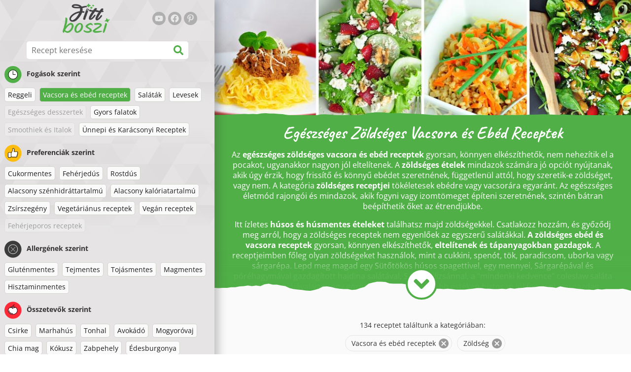

--- FILE ---
content_type: text/html; charset=utf-8
request_url: https://www.fittboszi.hu/receptek/zoldseges-vacsora-es-ebed-receptek
body_size: 43552
content:
<!doctype html><html lang="hu"><head><link href="/style.572735ed7f478a9ef161.css" rel="stylesheet" /><script defer="defer" src="/main.489f6c0ed7322fb8e033.js"></script><title data-rh>Egészséges Zöldséges Vacsora és Ebéd Receptek | fittboszi.hu</title><meta data-rh name="viewport" content="width=device-width, initial-scale=1, shrink-to-fit=no" /><meta data-rh name="theme-color" content="#50af47" /><meta data-rh name="mobile-web-app-capable" content="yes" /><meta data-rh name="apple-mobile-web-app-capable" content="yes" /><meta data-rh name="msapplication-starturl" content="/" /><meta data-rh name="msapplication-TileColor" content="#ffc40d" /><meta data-rh property="og:title" content="Egészséges Zöldséges Vacsora és Ebéd Receptek" /><meta data-rh name="description" content="Az egészséges zöldséges vacsora és ebéd receptek gyorsan, könnyen elkészíthetők, nem nehezítik el a pocakot, ugyanakkor nagyon jól eltelítenek. A zöldséges ételek mindazok számára ..." /><meta data-rh property="og:image" content="https://www.fittboszi.hu/static/t/74/eclEH_normal.jpg" /><link data-rh rel="manifest" href="/manifest.json" /><link data-rh rel="apple-touch-icon" sizes="180x180" href="/apple-touch-icon.png" /><link data-rh rel="icon" type="image/png" sizes="32x32" href="/favicon-32x32.png" /><link data-rh rel="mask-icon" href="/safari-pinned-tab.svg" color="#50af47" /><link data-rh rel="alternate" type="application/rss+xml" title="fittboszi.hu RSS" href="https://www.fittboszi.hu/static/rss/hu.xml" /><link data-rh rel="canonical" href="https://www.fittboszi.hu/receptek/zoldseges-vacsora-es-ebed-receptek" /><script data-rh async src="https://pagead2.googlesyndication.com/pagead/js/adsbygoogle.js?client=ca-pub-2267866433528318" crossOrigin="anonymous"></script><script data-rh src="https://inserta.dognet.systems/js/inserta.js" type="text/javascript" async></script><script data-rh type="application/ld+json">{"@context":"http://schema.org/","@type":"ItemList","name":"Egészséges Zöldséges Vacsora és Ebéd Receptek","itemListElement":[{"@type":"ListItem","position":1,"url":"https://www.fittboszi.hu/recept/cukkinis-hajdinas-tornyok-tojassal-es-paradicsommal"},{"@type":"ListItem","position":2,"url":"https://www.fittboszi.hu/recept/egeszseges-zoldseg-gyumolcs-salata-narancsos-mezes-ontettel"},{"@type":"ListItem","position":3,"url":"https://www.fittboszi.hu/recept/fokhagymas-sult-sparga-fetaval-es-kesudioval"},{"@type":"ListItem","position":4,"url":"https://www.fittboszi.hu/recept/csirkemell-borsoval-cukkinivel-kukoricaval-es-mozzarellaval"},{"@type":"ListItem","position":5,"url":"https://www.fittboszi.hu/recept/cukkinis-almasalata-cottage-cheese-zel"},{"@type":"ListItem","position":6,"url":"https://www.fittboszi.hu/recept/tonhalsalata-tofuval-es-voros-kaposztaval"},{"@type":"ListItem","position":7,"url":"https://www.fittboszi.hu/recept/cukkiniteszta-brokkolis-mogyoros-martassal"},{"@type":"ListItem","position":8,"url":"https://www.fittboszi.hu/recept/brokkolisalata-avokadoontettel-piritott-csicseriborsoval-es-juhsajttal"},{"@type":"ListItem","position":9,"url":"https://www.fittboszi.hu/recept/sult-pulykacomb-rizses-brokkolis-avokadopurevel"},{"@type":"ListItem","position":10,"url":"https://www.fittboszi.hu/recept/csoben-sult-karfiol-csirkevel-es-balzsamecetes-hagymaval"},{"@type":"ListItem","position":11,"url":"https://www.fittboszi.hu/recept/padlizsanszendvics-zabpehely-tesztaban-kecskesajttal-toltve"},{"@type":"ListItem","position":12,"url":"https://www.fittboszi.hu/recept/dietas-mini-burgerek-isteni-ontettel"},{"@type":"ListItem","position":13,"url":"https://www.fittboszi.hu/recept/husmentes-burrito-tanyeron"},{"@type":"ListItem","position":14,"url":"https://www.fittboszi.hu/recept/piritott-teljes-kiorlesu-tortilla-tonhalas-toltelekkel"},{"@type":"ListItem","position":15,"url":"https://www.fittboszi.hu/recept/indiai-stilusu-kaposztas-rizs"},{"@type":"ListItem","position":16,"url":"https://www.fittboszi.hu/recept/alacsony-szenhidrattartalmu-cukkiniteszta-sajtmartassal-es-tonhallal"},{"@type":"ListItem","position":17,"url":"https://www.fittboszi.hu/recept/tesztabundaban-sult-karfiol"},{"@type":"ListItem","position":18,"url":"https://www.fittboszi.hu/recept/tojasmuffin-gombaval"},{"@type":"ListItem","position":19,"url":"https://www.fittboszi.hu/recept/egeszseges-kremes-tejszines-sutotok"},{"@type":"ListItem","position":20,"url":"https://www.fittboszi.hu/recept/egyszeru-toltott-tojasos-pizza-calzone"},{"@type":"ListItem","position":21,"url":"https://www.fittboszi.hu/recept/tengeri-rizs"},{"@type":"ListItem","position":22,"url":"https://www.fittboszi.hu/recept/kung-pao-csirkemell"},{"@type":"ListItem","position":23,"url":"https://www.fittboszi.hu/recept/fitt-gombapaprikas-hajdina-nokedlivel"},{"@type":"ListItem","position":24,"url":"https://www.fittboszi.hu/recept/egyszeru-tofu-kinai-modon"},{"@type":"ListItem","position":25,"url":"https://www.fittboszi.hu/recept/rizs-spenottal-tojassal-es-kecskesajttal"},{"@type":"ListItem","position":26,"url":"https://www.fittboszi.hu/recept/egeszseges-teszta-avokadoszosszal"},{"@type":"ListItem","position":27,"url":"https://www.fittboszi.hu/recept/egyszeru-sult-cekla-sajttal"},{"@type":"ListItem","position":28,"url":"https://www.fittboszi.hu/recept/brokkolisalata-afonyaval-es-makkal"},{"@type":"ListItem","position":29,"url":"https://www.fittboszi.hu/recept/egyszeru-indiai-basmati-rizs-sargarepaval-es-mazsolaval"},{"@type":"ListItem","position":30,"url":"https://www.fittboszi.hu/recept/teszta-cottage-cheese-zel-es-parolt-zoldsegekkel"},{"@type":"ListItem","position":31,"url":"https://www.fittboszi.hu/recept/porkolt-curry-rizs-ananasszal"},{"@type":"ListItem","position":32,"url":"https://www.fittboszi.hu/recept/thai-voros-csirke-curry"},{"@type":"ListItem","position":33,"url":"https://www.fittboszi.hu/recept/egyszeru-hideg-gazpacho-leves"},{"@type":"ListItem","position":34,"url":"https://www.fittboszi.hu/recept/egyszeru-fitnesz-pizza-turobol-es-zabpehelybol"},{"@type":"ListItem","position":35,"url":"https://www.fittboszi.hu/recept/vegetarianus-maki-sushi-zoldsegekkel"},{"@type":"ListItem","position":36,"url":"https://www.fittboszi.hu/recept/maki-sushi-hallal"},{"@type":"ListItem","position":37,"url":"https://www.fittboszi.hu/recept/sult-falafel-hummusszal"},{"@type":"ListItem","position":38,"url":"https://www.fittboszi.hu/recept/sult-karfiol-brokkolival-sajtmartasban"},{"@type":"ListItem","position":39,"url":"https://www.fittboszi.hu/recept/meleg-azsiai-lazac-salata"},{"@type":"ListItem","position":40,"url":"https://www.fittboszi.hu/recept/fitt-spenotos-palacsinta-turoval-es-fustolt-lazaccal"},{"@type":"ListItem","position":41,"url":"https://www.fittboszi.hu/recept/egeszseges-hajdina-spenottal-gombaval-sajttal-es-tonhallal"},{"@type":"ListItem","position":42,"url":"https://www.fittboszi.hu/recept/cukkiniropogos-feta-sajttal"},{"@type":"ListItem","position":43,"url":"https://www.fittboszi.hu/recept/fitt-csirke-tikka-masala"},{"@type":"ListItem","position":44,"url":"https://www.fittboszi.hu/recept/marhahus-sargaborso-purevel-es-spargaval"},{"@type":"ListItem","position":45,"url":"https://www.fittboszi.hu/recept/fitt-husgomboc-paradicsomszoszban"},{"@type":"ListItem","position":46,"url":"https://www.fittboszi.hu/recept/fitt-rantotta-karfiollal-es-porehagymaval"},{"@type":"ListItem","position":47,"url":"https://www.fittboszi.hu/recept/fitt-tejszines-teszta-cukkinivel"},{"@type":"ListItem","position":48,"url":"https://www.fittboszi.hu/recept/sutoben-sult-fitnesz-rantott-szelet-edesburgonyaval"},{"@type":"ListItem","position":49,"url":"https://www.fittboszi.hu/recept/sos-cukkini-pite-cottage-cheese-zel"},{"@type":"ListItem","position":50,"url":"https://www.fittboszi.hu/recept/gyors-polenta-spenottal-es-gombaval"}]}</script></head><body><div id="root"><noscript>JavaScript szükséges az applikáció futtatásához.</noscript><div class="mainContainer"><div class="mainLeft"><div data-test="swipeable" class="mainLeftGradient"><div class="phoneFilterTopFlex hideOnBigScreen"><svg stroke="currentColor" fill="currentColor" stroke-width="0" viewBox="0 0 512 512" alt="close" data-test="acceptFilter__goBack" height="1em" width="1em" xmlns="http://www.w3.org/2000/svg" class="backIcon"><path d="M256 504C119 504 8 393 8 256S119 8 256 8s248 111 248 248-111 248-248 248zm28.9-143.6L209.4 288H392c13.3 0 24-10.7 24-24v-16c0-13.3-10.7-24-24-24H209.4l75.5-72.4c9.7-9.3 9.9-24.8.4-34.3l-11-10.9c-9.4-9.4-24.6-9.4-33.9 0L107.7 239c-9.4 9.4-9.4 24.6 0 33.9l132.7 132.7c9.4 9.4 24.6 9.4 33.9 0l11-10.9c9.5-9.5 9.3-25-.4-34.3z"></path></svg><div class="acceptFilter">Recept találatok: <span data-test="numRecipesFound">134</span> <svg stroke="currentColor" fill="currentColor" stroke-width="0" viewBox="0 0 512 512" alt="OK" data-test="acceptFilter__accept" height="1em" width="1em" xmlns="http://www.w3.org/2000/svg"><path d="M504 256c0 136.967-111.033 248-248 248S8 392.967 8 256 119.033 8 256 8s248 111.033 248 248zM227.314 387.314l184-184c6.248-6.248 6.248-16.379 0-22.627l-22.627-22.627c-6.248-6.249-16.379-6.249-22.628 0L216 308.118l-70.059-70.059c-6.248-6.248-16.379-6.248-22.628 0l-22.627 22.627c-6.248 6.248-6.248 16.379 0 22.627l104 104c6.249 6.249 16.379 6.249 22.628.001z"></path></svg></div></div><header class="hideOnSmallScreen"><div class="headerFlexContainer"><div class="headerIcons"><svg stroke="currentColor" fill="currentColor" stroke-width="0" viewBox="0 0 24 24" aria-label="Szűrő" data-test="TopHeader__menuIcon" height="1em" width="1em" xmlns="http://www.w3.org/2000/svg" class="menuIcon hideOnBigScreen"><path fill="none" d="M0 0h24v24H0z"></path><path d="M10 18h4v-2h-4v2zM3 6v2h18V6H3zm3 7h12v-2H6v2z"></path></svg></div><div class="logoContainer"><a data-test="topLogoAnchor" href="/"><img src="https://www.fittboszi.hu/static/logo/hu.png" alt="Fit Boszi" /></a></div><div class="headerRight"><div class="hideOnSmallScreen"><div class="followUs"><div class="followUsText">Kövess engem</div><a href="https://www.youtube.com/channel/UCaTyU2AhNoPcZPSRyuFzW_w" target="_blank" rel="noopener noreferrer" title="youtube"><svg stroke="currentColor" fill="currentColor" stroke-width="0" viewBox="0 0 576 512" alt="youtube" height="1em" width="1em" xmlns="http://www.w3.org/2000/svg"><path d="M549.655 124.083c-6.281-23.65-24.787-42.276-48.284-48.597C458.781 64 288 64 288 64S117.22 64 74.629 75.486c-23.497 6.322-42.003 24.947-48.284 48.597-11.412 42.867-11.412 132.305-11.412 132.305s0 89.438 11.412 132.305c6.281 23.65 24.787 41.5 48.284 47.821C117.22 448 288 448 288 448s170.78 0 213.371-11.486c23.497-6.321 42.003-24.171 48.284-47.821 11.412-42.867 11.412-132.305 11.412-132.305s0-89.438-11.412-132.305zm-317.51 213.508V175.185l142.739 81.205-142.739 81.201z"></path></svg></a><a href="https://www.facebook.com/Fitt-boszi-312616469598010" target="_blank" rel="noopener noreferrer" title="facebook"><svg stroke="currentColor" fill="currentColor" stroke-width="0" viewBox="0 0 512 512" alt="facebook" height="1em" width="1em" xmlns="http://www.w3.org/2000/svg"><path d="M504 256C504 119 393 8 256 8S8 119 8 256c0 123.78 90.69 226.38 209.25 245V327.69h-63V256h63v-54.64c0-62.15 37-96.48 93.67-96.48 27.14 0 55.52 4.84 55.52 4.84v61h-31.28c-30.8 0-40.41 19.12-40.41 38.73V256h68.78l-11 71.69h-57.78V501C413.31 482.38 504 379.78 504 256z"></path></svg></a><a href="https://hu.pinterest.com/fittboszi" target="_blank" rel="noopener noreferrer" title="pinterest"><svg stroke="currentColor" fill="currentColor" stroke-width="0" viewBox="0 0 384 512" alt="pinterest" height="1em" width="1em" xmlns="http://www.w3.org/2000/svg"><path d="M204 6.5C101.4 6.5 0 74.9 0 185.6 0 256 39.6 296 63.6 296c9.9 0 15.6-27.6 15.6-35.4 0-9.3-23.7-29.1-23.7-67.8 0-80.4 61.2-137.4 140.4-137.4 68.1 0 118.5 38.7 118.5 109.8 0 53.1-21.3 152.7-90.3 152.7-24.9 0-46.2-18-46.2-43.8 0-37.8 26.4-74.4 26.4-113.4 0-66.2-93.9-54.2-93.9 25.8 0 16.8 2.1 35.4 9.6 50.7-13.8 59.4-42 147.9-42 209.1 0 18.9 2.7 37.5 4.5 56.4 3.4 3.8 1.7 3.4 6.9 1.5 50.4-69 48.6-82.5 71.4-172.8 12.3 23.4 44.1 36 69.3 36 106.2 0 153.9-103.5 153.9-196.8C384 71.3 298.2 6.5 204 6.5z"></path></svg></a></div></div></div></div></header><div class="SearchBar"><div class="SearchBar__inputWithIcon"><input type="text" value placeholder="Recept keresése" aria-label="Recept keresése" data-test="SearchBar__input" /><svg stroke="currentColor" fill="currentColor" stroke-width="0" viewBox="0 0 512 512" height="1em" width="1em" xmlns="http://www.w3.org/2000/svg"><path d="M505 442.7L405.3 343c-4.5-4.5-10.6-7-17-7H372c27.6-35.3 44-79.7 44-128C416 93.1 322.9 0 208 0S0 93.1 0 208s93.1 208 208 208c48.3 0 92.7-16.4 128-44v16.3c0 6.4 2.5 12.5 7 17l99.7 99.7c9.4 9.4 24.6 9.4 33.9 0l28.3-28.3c9.4-9.4 9.4-24.6.1-34zM208 336c-70.7 0-128-57.2-128-128 0-70.7 57.2-128 128-128 70.7 0 128 57.2 128 128 0 70.7-57.2 128-128 128z"></path></svg></div></div><div data-test="tagFilter" class="tagFilter"><div data-test="tagFilterGroup__0" class="tagFilterGroup parentTagColor14"><div class="parentTag"><svg viewBox="0 0 41.3 40.9"><circle cx="20.4" cy="20.4" r="20.4" fill="#50af47"></circle><circle cx="20.4" cy="20.4" r="10.6" fill="#fff"></circle><path d="M20.4 31.9c-6.3 0-11.5-5.2-11.5-11.5S14.1 8.9 20.4 8.9s11.5 5.2 11.5 11.5-5.1 11.5-11.5 11.5zm0-22c-5.8 0-10.5 4.7-10.5 10.5s4.7 10.5 10.5 10.5 10.5-4.7 10.5-10.5S26.2 9.9 20.4 9.9z"></path><path d="M26.4 20.9h-6c-.3 0-.5-.2-.5-.5v-8c0-.3.2-.5.5-.5s.5.2.5.5v7.5h5.5c.3 0 .5.2.5.5s-.2.5-.5.5z"></path></svg>Fogások szerint</div><a href="/receptek/reggeli:vacsora-es-ebed-receptek:zoldseg" class="tag">Reggeli</a><a rel="nofollow" href="/receptek/zoldseg" class="tag tag--checked">Vacsora és ebéd receptek</a><a href="/receptek/vacsora-es-ebed-receptek:salatak:zoldseg" class="tag">Saláták</a><a href="/receptek/vacsora-es-ebed-receptek:levesek:zoldseg" class="tag">Levesek</a><span class="tag tag--disabled">Egészséges desszertek</span><a href="/receptek/vacsora-es-ebed-receptek:gyors-falatok:zoldseg" class="tag">Gyors falatok</a><span class="tag tag--disabled">Smoothiek és Italok</span><a href="/receptek/vacsora-es-ebed-receptek:unnepi-es-karacsonyi-receptek:zoldseg" class="tag">Ünnepi és Karácsonyi Receptek</a></div><div data-test="tagFilterGroup__1" class="tagFilterGroup parentTagColor1"><div class="parentTag"><svg version="1.1" x="0" y="0" viewBox="0 0 41.3 40.9" xmlSpace="preserve"><style>.st1{fill:#fff}</style><circle cx="20.4" cy="20.4" r="20.4" fill="#fdbd10"></circle><path d="M30.8 20.6c-.2-.1-.3-.2-.3-.4s.1-.4.2-.4c.5-.3.8-.8.7-1.4-.1-.8-.8-1.4-1.6-1.4h-6.9c-.2 0-.3-.1-.4-.2-.1-.1-.1-.3-.1-.5 0 0 1-2.6 1-4.3 0-1.6-1.5-3-2-3-.4 0-.8.2-1 .3V12.7l-3 6.5c0 .1-.1.2-.2.2l-.7.4v8.5c.6.4 1.8.7 2.5.7h9.2c.6 0 1.2-.4 1.3-1 .1-.5 0-.9-.4-1.2-.1-.1-.2-.3-.1-.5s.2-.3.4-.3c.6-.1 1.1-.6 1.1-1.2 0-.3-.1-.7-.4-.9-.1-.1-.2-.3-.1-.5s.2-.3.4-.3c.6-.1 1.1-.6 1.1-1.2s-.3-1.1-.7-1.3zM15.4 19h-4.5c-.8 0-1.5.7-1.5 1.5v8c0 .8.7 1.5 1.5 1.5h3c.8 0 1.5-.7 1.5-1.5V19z" class="st1"></path><path d="M32.4 18.2c-.1-1.2-1.2-2.2-2.6-2.2h-6.2c.3-.9.8-2.6.8-4 0-2.2-1.9-4-3-4-1 0-1.8.6-1.8.6-.1.1-.2.2-.2.4v3.4l-2.9 6.3-.1.1v-.2c0-.3-.2-.5-.5-.5h-5c-1.4 0-2.5 1.1-2.5 2.5v8c0 1.4 1.1 2.5 2.5 2.5h3c1.1 0 2-.7 2.4-1.7.8.4 2 .7 2.7.7h9.2c1.1 0 2.1-.7 2.3-1.8.1-.5 0-1.1-.2-1.5.7-.4 1.2-1.1 1.2-2 0-.4-.1-.7-.2-1 .7-.4 1.2-1.1 1.2-2 0-.6-.2-1.2-.7-1.6.5-.6.7-1.2.6-2zM30.3 23c-.2 0-.4.2-.4.3-.1.2 0 .4.1.5.3.2.4.6.4.9 0 .6-.5 1.2-1.1 1.2-.2 0-.4.2-.4.3-.1.2 0 .4.1.5.3.3.5.7.4 1.2-.1.6-.7 1-1.3 1h-9.2c-.7 0-1.9-.3-2.5-.7v.2c0 .3-.2.5-.5.5s-.5-.2-.5-.5c0 .8-.7 1.5-1.5 1.5h-3c-.8 0-1.5-.7-1.5-1.5v-8c0-.8.7-1.5 1.5-1.5h4.5v.5c0-.3.2-.5.5-.5s.5.2.5.5v.3l.7-.4c.1-.1.2-.1.2-.2l3-6.5V9.2c.2-.1.6-.3 1-.3.6 0 2 1.4 2 3 0 1.8-1 4.3-1 4.3-.1.2 0 .3.1.5.1.1.2.2.4.2h6.9c.8 0 1.5.6 1.6 1.4.1.6-.2 1.1-.7 1.4-.2.1-.2.3-.2.4 0 .2.1.3.3.4.4.2.7.6.7 1.1.1.8-.4 1.3-1.1 1.4z"></path><path d="M16.1 19.9c-.2.1-.3.1-.5 0-.1-.1-.2-.3-.2-.4v9c0-.2.1-.4.3-.5.2-.1.4 0 .5.1l.1.1v-8.5l-.2.2z"></path><path d="M15.7 28.1c-.2.1-.3.3-.3.5 0 .3.2.5.5.5s.5-.2.5-.5v-.2c-.1 0-.1-.1-.1-.1-.2-.3-.4-.3-.6-.2zM16.1 19.9l.3-.1v-.3c0-.3-.2-.5-.5-.5s-.5.2-.5.5c0 .2.1.3.2.4.2.1.3.1.5 0z"></path></svg>Preferenciák szerint</div><a href="/receptek/cukormentes:vacsora-es-ebed-receptek:zoldseg" class="tag">Cukormentes</a><a href="/receptek/feherjedus:vacsora-es-ebed-receptek:zoldseg" class="tag">Fehérjedús</a><a href="/receptek/rostdus:vacsora-es-ebed-receptek:zoldseg" class="tag">Rostdús</a><a href="/receptek/alacsony-szenhidrattartalmu:vacsora-es-ebed-receptek:zoldseg" class="tag">Alacsony szénhidráttartalmú</a><a href="/receptek/alacsony-kaloriatartalmu:vacsora-es-ebed-receptek:zoldseg" class="tag">Alacsony kalóriatartalmú</a><a href="/receptek/zsirszegeny:vacsora-es-ebed-receptek:zoldseg" class="tag">Zsírszegény</a><a href="/receptek/vegetarianus-receptek:vacsora-es-ebed-receptek:zoldseg" class="tag">Vegetáriánus receptek</a><a href="/receptek/vegan-receptek:vacsora-es-ebed-receptek:zoldseg" class="tag">Vegán receptek</a><span class="tag tag--disabled">Fehérjeporos receptek</span></div><div data-test="tagFilterGroup__2" class="tagFilterGroup parentTagColor29"><div class="parentTag"><svg version="1.1" x="0" y="0" viewBox="0 0 41.3 40.9" xmlSpace="preserve"><style>.st1{fill:#fff}</style><circle cx="20.4" cy="20.4" r="20.4" fill="#3c3c3c"></circle><path d="M20.4 31.9c-6.3 0-11.5-5.2-11.5-11.5S14.1 8.9 20.4 8.9s11.5 5.2 11.5 11.5-5.1 11.5-11.5 11.5zm0-22c-5.8 0-10.5 4.7-10.5 10.5s4.7 10.5 10.5 10.5 10.5-4.7 10.5-10.5S26.2 9.9 20.4 9.9z" class="st1"></path><g><path d="M25.7 26c-.1 0-.2 0-.2-.1L15.1 15.5c-.1-.1-.1-.3 0-.4.1-.1.3-.1.4 0l10.4 10.4c.1.1.1.3 0 .4 0 .1-.1.1-.2.1z" class="st1"></path><path d="M15.3 26c-.1 0-.2 0-.2-.1-.1-.1-.1-.3 0-.4l10.4-10.4c.1-.1.3-.1.4 0s.1.3 0 .4L15.5 25.9c-.1.1-.1.1-.2.1z" class="st1"></path></g></svg>Allergének szerint</div><a href="/receptek/vacsora-es-ebed-receptek:glutenmentes:zoldseg" class="tag">Gluténmentes</a><a href="/receptek/vacsora-es-ebed-receptek:tejmentes:zoldseg" class="tag">Tejmentes</a><a href="/receptek/vacsora-es-ebed-receptek:tojasmentes:zoldseg" class="tag">Tojásmentes</a><a href="/receptek/vacsora-es-ebed-receptek:magmentes:zoldseg" class="tag">Magmentes</a><a href="/receptek/vacsora-es-ebed-receptek:zoldseg:hisztaminmentes" class="tag">Hisztaminmentes</a></div><div data-test="tagFilterGroup__3" class="tagFilterGroup parentTagColor8"><div class="parentTag"><svg version="1.1" x="0" y="0" viewBox="0 0 41.3 40.9" xmlSpace="preserve"><style>.st1{fill:#fff}</style><circle cx="20.4" cy="20.4" r="20.4" fill="#ff2a38"></circle><path d="M25.3 14.9c-.4.4-1 .2-2.1-.2-.6-.2-1.2-.5-1.8-.6-.1 1-.3 2.9-1.5 2.9-1.1 0-1.4-1.9-1.5-2.9-.6.1-1.2.4-1.8.6-1 .4-1.7.6-2.1.2-.1-.1-.3-.4-.1-.9.1-.2.2-.4.4-.6-2.3 1-5.4 3.8-5.4 7.6 0 4.8 4.9 9 10.5 9s10.5-4.2 10.5-9c0-3.8-2.8-6.7-5.4-7.7.1.2.2.4.3.5.3.6.1 1 0 1.1zM19.9 29c-5.1 0-9.5-3.7-9.5-8 0-.3.2-.5.5-.5s.5.2.5.5c0 3.7 4 7 8.5 7 .3 0 .5.2.5.5s-.2.5-.5.5z" class="st1"></path><path d="M23.1 12.9c-.7-.5-1.8-.8-3.1-.8-2.1 0-3.6 1.2-4.2 1.9.2-.1.4-.1.6-.2.9-.3 1.8-.7 2.6-.7.3 0 .5.2.5.5 0 1.2.3 2.4.5 2.5.2-.1.5-1.3.5-2.5 0-.3.2-.5.5-.5.8 0 1.8.4 2.6.7.2.1.5.2.7.3-.2-.3-.5-.6-1-1l-.2-.2z" class="st1"></path><path d="M23.7 12.1c.6.4 1.1.9 1.4 1.3 2.6.9 5.4 3.9 5.4 7.7 0 4.8-4.9 9-10.5 9S9.4 25.8 9.4 21c0-3.8 3.1-6.6 5.4-7.6.3-.5.9-1 1.6-1.4-2.7 0-8 3.8-8 9 0 5.4 5.3 10 11.5 10s11.5-4.6 11.5-10c0-5.1-4.5-8.8-7.7-8.9z"></path><path d="M23.3 13c-.1 0-.1-.1-.2-.1 0 0 .1.1.2.1zM19.9 28c-4.5 0-8.5-3.3-8.5-7 0-.3-.2-.5-.5-.5s-.5.2-.5.5c0 4.3 4.4 8 9.5 8 .3 0 .5-.2.5-.5s-.2-.5-.5-.5z"></path><path d="M16.9 12.5c0 .3-.2.5-.5.5-.4 0-1 .1-1.6.4-.2.2-.3.4-.4.6-.2.5 0 .7.1.9.4.4 1 .2 2.1-.2.6-.2 1.2-.5 1.8-.6.1 1 .3 2.9 1.5 2.9 1.1 0 1.4-1.9 1.5-2.9.6.1 1.2.4 1.8.6 1 .4 1.7.6 2.1.2.1-.1.3-.4.1-1-.1-.2-.2-.3-.3-.5-.6-.2-1.1-.3-1.6-.3h-.2c.5.3.8.7 1 1-.2-.1-.5-.2-.7-.3-.9-.3-1.8-.7-2.6-.7-.3 0-.5.2-.5.5 0 1.2-.3 2.4-.5 2.5-.2-.1-.5-1.3-.5-2.5 0-.3-.2-.5-.5-.5-.8 0-1.8.4-2.6.7-.2.1-.4.1-.6.2.6-.7 2.2-1.9 4.2-1.9-.3 0-.5-.2-.5-.5v-.5c-1.2.1-2.2.5-3 1 .2-.1.4.2.4.4z"></path><path d="M19.9 12c1.4 0 2.4.4 3.1.8-.1-.1-.1-.2-.1-.3 0-.3.2-.5.5-.5h.2c-.8-.5-1.9-.9-3.2-1v.5c0 .3-.2.5-.5.5z"></path><path d="M22.9 12.5c0 .1.1.2.1.3.1 0 .1.1.2.1h.2c.5 0 1.1.1 1.6.3-.3-.4-.8-.9-1.4-1.3h-.2c-.2.1-.5.4-.5.6zM14.8 13.4c.6-.3 1.2-.4 1.6-.4.3 0 .5-.2.5-.5s-.2-.5-.5-.5c-.7.5-1.2 1-1.6 1.4zM20.5 11.1c.2-1.8 1.9-3 3.5-3 .3 0 .5-.2.5-.5s-.3-.6-.6-.6c-2 0-4.2 1.6-4.5 4h.5c.2 0 .4.1.6.1z"></path><path d="M19.9 12c.3 0 .5-.2.5-.5V11h-1v.5c0 .3.3.5.5.5z"></path></svg>Összetevők szerint</div><a href="/receptek/vacsora-es-ebed-receptek:csirke:zoldseg" class="tag">Csirke</a><a href="/receptek/vacsora-es-ebed-receptek:marhahus:zoldseg" class="tag">Marhahús</a><a href="/receptek/vacsora-es-ebed-receptek:tonhal:zoldseg" class="tag">Tonhal</a><a href="/receptek/vacsora-es-ebed-receptek:avokado:zoldseg" class="tag">Avokádó</a><a href="/receptek/vacsora-es-ebed-receptek:mogyorovaj:zoldseg" class="tag">Mogyoróvaj</a><a href="/receptek/vacsora-es-ebed-receptek:chia-mag:zoldseg" class="tag">Chia mag</a><a href="/receptek/vacsora-es-ebed-receptek:kokusz:zoldseg" class="tag">Kókusz</a><a href="/receptek/vacsora-es-ebed-receptek:zabpehely:zoldseg" class="tag">Zabpehely</a><a href="/receptek/vacsora-es-ebed-receptek:edesburgonya:zoldseg" class="tag">Édesburgonya</a><a href="/receptek/vacsora-es-ebed-receptek:sutotok:zoldseg" class="tag">Sütőtök</a><a href="/receptek/vacsora-es-ebed-receptek:rizs:zoldseg" class="tag">Rizs</a><a href="/receptek/vacsora-es-ebed-receptek:lazac:zoldseg" class="tag">Lazac</a><a href="/receptek/vacsora-es-ebed-receptek:quinoa:zoldseg" class="tag">Quinoa</a><a href="/receptek/vacsora-es-ebed-receptek:tofu:zoldseg" class="tag">Tofu</a><a href="/receptek/vacsora-es-ebed-receptek:kuszkusz:zoldseg" class="tag">Kuszkusz</a><a href="/receptek/vacsora-es-ebed-receptek:tojas:zoldseg" class="tag">Tojás</a><a rel="nofollow" href="/receptek/vacsora-es-ebed-receptek" class="tag tag--checked">Zöldség</a><a href="/receptek/vacsora-es-ebed-receptek:cukkini:zoldseg" class="tag">Cukkini</a></div></div></div></div><div class="mainRight"><header class="hideOnBigScreen"><div class="headerFlexContainer"><div class="headerIcons"><svg stroke="currentColor" fill="currentColor" stroke-width="0" viewBox="0 0 24 24" aria-label="Szűrő" data-test="TopHeader__menuIcon" height="1em" width="1em" xmlns="http://www.w3.org/2000/svg" class="menuIcon hideOnBigScreen"><path fill="none" d="M0 0h24v24H0z"></path><path d="M10 18h4v-2h-4v2zM3 6v2h18V6H3zm3 7h12v-2H6v2z"></path></svg></div><div class="logoContainer"><a data-test="topLogoAnchor" href="/"><img src="https://www.fittboszi.hu/static/logo/hu.png" alt="Fit Boszi" /></a></div><div class="headerRight"><div class="hideOnSmallScreen"><div class="followUs"><div class="followUsText">Kövess engem</div><a href="https://www.youtube.com/channel/UCaTyU2AhNoPcZPSRyuFzW_w" target="_blank" rel="noopener noreferrer" title="youtube"><svg stroke="currentColor" fill="currentColor" stroke-width="0" viewBox="0 0 576 512" alt="youtube" height="1em" width="1em" xmlns="http://www.w3.org/2000/svg"><path d="M549.655 124.083c-6.281-23.65-24.787-42.276-48.284-48.597C458.781 64 288 64 288 64S117.22 64 74.629 75.486c-23.497 6.322-42.003 24.947-48.284 48.597-11.412 42.867-11.412 132.305-11.412 132.305s0 89.438 11.412 132.305c6.281 23.65 24.787 41.5 48.284 47.821C117.22 448 288 448 288 448s170.78 0 213.371-11.486c23.497-6.321 42.003-24.171 48.284-47.821 11.412-42.867 11.412-132.305 11.412-132.305s0-89.438-11.412-132.305zm-317.51 213.508V175.185l142.739 81.205-142.739 81.201z"></path></svg></a><a href="https://www.facebook.com/Fitt-boszi-312616469598010" target="_blank" rel="noopener noreferrer" title="facebook"><svg stroke="currentColor" fill="currentColor" stroke-width="0" viewBox="0 0 512 512" alt="facebook" height="1em" width="1em" xmlns="http://www.w3.org/2000/svg"><path d="M504 256C504 119 393 8 256 8S8 119 8 256c0 123.78 90.69 226.38 209.25 245V327.69h-63V256h63v-54.64c0-62.15 37-96.48 93.67-96.48 27.14 0 55.52 4.84 55.52 4.84v61h-31.28c-30.8 0-40.41 19.12-40.41 38.73V256h68.78l-11 71.69h-57.78V501C413.31 482.38 504 379.78 504 256z"></path></svg></a><a href="https://hu.pinterest.com/fittboszi" target="_blank" rel="noopener noreferrer" title="pinterest"><svg stroke="currentColor" fill="currentColor" stroke-width="0" viewBox="0 0 384 512" alt="pinterest" height="1em" width="1em" xmlns="http://www.w3.org/2000/svg"><path d="M204 6.5C101.4 6.5 0 74.9 0 185.6 0 256 39.6 296 63.6 296c9.9 0 15.6-27.6 15.6-35.4 0-9.3-23.7-29.1-23.7-67.8 0-80.4 61.2-137.4 140.4-137.4 68.1 0 118.5 38.7 118.5 109.8 0 53.1-21.3 152.7-90.3 152.7-24.9 0-46.2-18-46.2-43.8 0-37.8 26.4-74.4 26.4-113.4 0-66.2-93.9-54.2-93.9 25.8 0 16.8 2.1 35.4 9.6 50.7-13.8 59.4-42 147.9-42 209.1 0 18.9 2.7 37.5 4.5 56.4 3.4 3.8 1.7 3.4 6.9 1.5 50.4-69 48.6-82.5 71.4-172.8 12.3 23.4 44.1 36 69.3 36 106.2 0 153.9-103.5 153.9-196.8C384 71.3 298.2 6.5 204 6.5z"></path></svg></a></div></div></div></div></header><div class="paddingForTheFooter"><div data-test="tagDetail" class="tagDetailMainContainer"><div class="tagDetailContainer tornPaperBottom tagDetailContainerNotExpanded tagDetailContainerOverflown"><div class="tagImageCropper topImageMarginOnPhone"><img src="https://www.fittboszi.hu/static/t/74/eclEH_normal.jpg" alt="Egészséges Zöldséges Vacsora és Ebéd Receptek" data-test="tagDetail__image" class="tagImage tornPaperBottom" /></div><div class="tagDetailText"><h1>Egészséges Zöldséges Vacsora és Ebéd Receptek</h1><div data-test="tagDetail__description"><p>Az <strong>egészséges zöldséges vacsora és ebéd receptek</strong> gyorsan, könnyen elkészíthetők, nem nehezítik el a pocakot, ugyanakkor nagyon jól eltelítenek. A <strong>zöldséges ételek</strong> mindazok számára jó opciót nyújtanak, akik úgy érzik, hogy frissítő és könnyű ebédet szeretnének, függetlenül attól, hogy szeretik-e zöldséget, vagy nem. A kategória <strong>zöldséges receptjei</strong> tökéletesek ebédre vagy vacsorára egyaránt. Az egészséges életmód rajongói és mindazok, akik fogyni vagy izomtömeget építeni szeretnének, szintén bátran beépíthetik őket az étrendjükbe.</p>
<p>Itt ízletes <strong>húsos és húsmentes ételeket</strong> találhatsz majd zöldségekkel. Csatlakozz hozzám, és győződj meg arról, hogy a zöldséges receptek nem egyenlőek az egyszerű salátákkal. <strong>A zöldséges ebéd és vacsora receptek</strong> gyorsan, könnyen elkészíthetők, <strong>eltelítenek és tápanyagokban gazdagok</strong>. A receptjeimben főleg olyan zöldségeket használok, mint a cukkini, spenót, tök, paradicsom, uborka vagy sárgarépa. Lepd meg magad egy Sütőtökös húsos spagettivel, egy mennyei, Sárgarépával és póréhagymával gazdagított hajdina salátával, Sült padlizsánnal, a &quot;mindenki kedvence&quot; coleslaw saláta diétás verziójával vagy egy görög salátával. A hidegebb estéken biztosan jól fog esni egy gazdag zöldségleves is.</p>
</div></div></div><div style="display: block;" class="center"><svg stroke="currentColor" fill="currentColor" stroke-width="0" viewBox="0 0 320 512" height="1em" width="1em" xmlns="http://www.w3.org/2000/svg" class="tagDetailShowMore"><path d="M143 352.3L7 216.3c-9.4-9.4-9.4-24.6 0-33.9l22.6-22.6c9.4-9.4 24.6-9.4 33.9 0l96.4 96.4 96.4-96.4c9.4-9.4 24.6-9.4 33.9 0l22.6 22.6c9.4 9.4 9.4 24.6 0 33.9l-136 136c-9.2 9.4-24.4 9.4-33.8 0z"></path></svg></div></div><div class="ResetFilter "><div data-test="resetFilter__text" class="resetFilter__text">134 receptet találtunk a kategóriában:<div><div data-test="chip" class="chip"><div class="chip__content">Vacsora és ebéd receptek</div><button type="button" data-test="chip__close" class="chip__close"><svg focusable="false" viewBox="0 0 24 24" aria-hidden="true"><path d="M12 2C6.47 2 2 6.47 2 12s4.47 10 10 10 10-4.47 10-10S17.53 2 12 2zm5 13.59L15.59 17 12 13.41 8.41 17 7 15.59 10.59 12 7 8.41 8.41 7 12 10.59 15.59 7 17 8.41 13.41 12 17 15.59z"></path></svg></button></div><div data-test="chip" class="chip"><div class="chip__content">Zöldség</div><button type="button" data-test="chip__close" class="chip__close"><svg focusable="false" viewBox="0 0 24 24" aria-hidden="true"><path d="M12 2C6.47 2 2 6.47 2 12s4.47 10 10 10 10-4.47 10-10S17.53 2 12 2zm5 13.59L15.59 17 12 13.41 8.41 17 7 15.59 10.59 12 7 8.41 8.41 7 12 10.59 15.59 7 17 8.41 13.41 12 17 15.59z"></path></svg></button></div></div></div></div><div class="SocialShare SocialShare--noText socialshare socialShare social-share social-share-buttons"><div class="SocialShare__icons"><button title="Facebook" aria-label="facebook" style="background-color: transparent; border: none; padding: 0px; font: inherit; color: inherit; cursor: pointer;" class="react-share__ShareButton"><svg viewBox="0 0 64 64" width="32" height="32"><rect width="64" height="64" rx="5" ry="5" fill="#3b5998"></rect><path d="M34.1,47V33.3h4.6l0.7-5.3h-5.3v-3.4c0-1.5,0.4-2.6,2.6-2.6l2.8,0v-4.8c-0.5-0.1-2.2-0.2-4.1-0.2 c-4.1,0-6.9,2.5-6.9,7V28H24v5.3h4.6V47H34.1z" fill="white"></path></svg></button><button title="Messenger" aria-label="facebookmessenger" style="background-color: transparent; border: none; padding: 0px; font: inherit; color: inherit; cursor: pointer;" class="react-share__ShareButton"><svg viewBox="0 0 64 64" width="32" height="32"><rect width="64" height="64" rx="5" ry="5" fill="#2196F3"></rect><path d="M 53.066406 21.871094 C 52.667969 21.339844 51.941406 21.179688 51.359375 21.496094 L 37.492188 29.058594 L 28.867188 21.660156 C 28.339844 21.207031 27.550781 21.238281 27.054688 21.730469 L 11.058594 37.726562 C 10.539062 38.25 10.542969 39.09375 11.0625 39.613281 C 11.480469 40.027344 12.121094 40.121094 12.640625 39.839844 L 26.503906 32.28125 L 35.136719 39.679688 C 35.667969 40.132812 36.457031 40.101562 36.949219 39.609375 L 52.949219 23.613281 C 53.414062 23.140625 53.464844 22.398438 53.066406 21.871094 Z M 53.066406 21.871094" fill="white"></path></svg></button><button title="Pinterest" aria-label="pinterest" style="background-color: transparent; border: none; padding: 0px; font: inherit; color: inherit; cursor: pointer;" class="react-share__ShareButton"><svg viewBox="0 0 64 64" width="32" height="32"><rect width="64" height="64" rx="5" ry="5" fill="#cb2128"></rect><path d="M32,16c-8.8,0-16,7.2-16,16c0,6.6,3.9,12.2,9.6,14.7c0-1.1,0-2.5,0.3-3.7 c0.3-1.3,2.1-8.7,2.1-8.7s-0.5-1-0.5-2.5c0-2.4,1.4-4.1,3.1-4.1c1.5,0,2.2,1.1,2.2,2.4c0,1.5-0.9,3.7-1.4,5.7 c-0.4,1.7,0.9,3.1,2.5,3.1c3,0,5.1-3.9,5.1-8.5c0-3.5-2.4-6.1-6.7-6.1c-4.9,0-7.9,3.6-7.9,7.7c0,1.4,0.4,2.4,1.1,3.1 c0.3,0.3,0.3,0.5,0.2,0.9c-0.1,0.3-0.3,1-0.3,1.3c-0.1,0.4-0.4,0.6-0.8,0.4c-2.2-0.9-3.3-3.4-3.3-6.1c0-4.5,3.8-10,11.4-10 c6.1,0,10.1,4.4,10.1,9.2c0,6.3-3.5,11-8.6,11c-1.7,0-3.4-0.9-3.9-2c0,0-0.9,3.7-1.1,4.4c-0.3,1.2-1,2.5-1.6,3.4 c1.4,0.4,3,0.7,4.5,0.7c8.8,0,16-7.2,16-16C48,23.2,40.8,16,32,16z" fill="white"></path></svg></button><button aria-label="viber" style="background-color: transparent; border: none; padding: 0px; font: inherit; color: inherit; cursor: pointer;" class="react-share__ShareButton"><svg viewBox="0 0 64 64" width="32" height="32"><rect width="64" height="64" rx="5" ry="5" fill="#7C529E"></rect><path d="m31.0,12.3c9.0,0.2 16.4,6.2 18.0,15.2c0.2,1.5 0.3,3.0 0.4,4.6a1.0,1.0 0 0 1 -0.8,1.2l-0.1,0a1.1,1.1 0 0 1 -1.0,-1.2l0,0c-0.0,-1.2 -0.1,-2.5 -0.3,-3.8a16.1,16.1 0 0 0 -13.0,-13.5c-1.0,-0.1 -2.0,-0.2 -3.0,-0.3c-0.6,-0.0 -1.4,-0.1 -1.6,-0.8a1.1,1.1 0 0 1 0.9,-1.2l0.6,0l0.0,-0.0zm10.6,39.2a19.9,19.9 0 0 1 -2.1,-0.6c-6.9,-2.9 -13.2,-6.6 -18.3,-12.2a47.5,47.5 0 0 1 -7.0,-10.7c-0.8,-1.8 -1.6,-3.7 -2.4,-5.6c-0.6,-1.7 0.3,-3.4 1.4,-4.7a11.3,11.3 0 0 1 3.7,-2.8a2.4,2.4 0 0 1 3.0,0.7a39.0,39.0 0 0 1 4.7,6.5a3.1,3.1 0 0 1 -0.8,4.2c-0.3,0.2 -0.6,0.5 -1.0,0.8a3.3,3.3 0 0 0 -0.7,0.7a2.1,2.1 0 0 0 -0.1,1.9c1.7,4.9 4.7,8.7 9.7,10.8a5.0,5.0 0 0 0 2.5,0.6c1.5,-0.1 2.0,-1.8 3.1,-2.7a2.9,2.9 0 0 1 3.5,-0.1c1.1,0.7 2.2,1.4 3.3,2.2a37.8,37.8 0 0 1 3.1,2.4a2.4,2.4 0 0 1 0.7,3.0a10.4,10.4 0 0 1 -4.4,4.8a10.8,10.8 0 0 1 -1.9,0.6c-0.7,-0.2 0.6,-0.2 0,0l0.0,0l0,-0.0zm3.1,-21.4a4.2,4.2 0 0 1 -0.0,0.6a1.0,1.0 0 0 1 -1.9,0.1a2.7,2.7 0 0 1 -0.1,-0.8a10.9,10.9 0 0 0 -1.4,-5.5a10.2,10.2 0 0 0 -4.2,-4.0a12.3,12.3 0 0 0 -3.4,-1.0c-0.5,-0.0 -1.0,-0.1 -1.5,-0.2a0.9,0.9 0 0 1 -0.9,-1.0l0,-0.1a0.9,0.9 0 0 1 0.9,-0.9l0.1,0a14.1,14.1 0 0 1 5.9,1.5a11.9,11.9 0 0 1 6.5,9.3c0,0.1 0.0,0.3 0.0,0.5c0,0.4 0.0,0.9 0.0,1.5l0,0l0.0,0.0zm-5.6,-0.2a1.1,1.1 0 0 1 -1.2,-0.9l0,-0.1a11.3,11.3 0 0 0 -0.2,-1.4a4.0,4.0 0 0 0 -1.5,-2.3a3.9,3.9 0 0 0 -1.2,-0.5c-0.5,-0.1 -1.1,-0.1 -1.6,-0.2a1.0,1.0 0 0 1 -0.8,-1.1l0,0l0,0a1.0,1.0 0 0 1 1.1,-0.8c3.4,0.2 6.0,2.0 6.3,6.2a2.8,2.8 0 0 1 0,0.8a0.8,0.8 0 0 1 -0.8,0.7l0,0l0.0,-0.0z" fill="white"></path></svg></button><button aria-label="whatsapp" style="background-color: transparent; border: none; padding: 0px; font: inherit; color: inherit; cursor: pointer;" class="react-share__ShareButton"><svg viewBox="0 0 64 64" width="32" height="32"><rect width="64" height="64" rx="5" ry="5" fill="#25D366"></rect><path d="m42.32286,33.93287c-0.5178,-0.2589 -3.04726,-1.49644 -3.52105,-1.66732c-0.4712,-0.17346 -0.81554,-0.2589 -1.15987,0.2589c-0.34175,0.51004 -1.33075,1.66474 -1.63108,2.00648c-0.30032,0.33658 -0.60064,0.36247 -1.11327,0.12945c-0.5178,-0.2589 -2.17994,-0.80259 -4.14759,-2.56312c-1.53269,-1.37217 -2.56312,-3.05503 -2.86603,-3.57283c-0.30033,-0.5178 -0.03366,-0.80259 0.22524,-1.06149c0.23301,-0.23301 0.5178,-0.59547 0.7767,-0.90616c0.25372,-0.31068 0.33657,-0.5178 0.51262,-0.85437c0.17088,-0.36246 0.08544,-0.64725 -0.04402,-0.90615c-0.12945,-0.2589 -1.15987,-2.79613 -1.58964,-3.80584c-0.41424,-1.00971 -0.84142,-0.88027 -1.15987,-0.88027c-0.29773,-0.02588 -0.64208,-0.02588 -0.98382,-0.02588c-0.34693,0 -0.90616,0.12945 -1.37736,0.62136c-0.4712,0.5178 -1.80194,1.76053 -1.80194,4.27186c0,2.51134 1.84596,4.945 2.10227,5.30747c0.2589,0.33657 3.63497,5.51458 8.80262,7.74113c1.23237,0.5178 2.1903,0.82848 2.94111,1.08738c1.23237,0.38836 2.35599,0.33657 3.24402,0.20712c0.99159,-0.15534 3.04985,-1.24272 3.47963,-2.45956c0.44013,-1.21683 0.44013,-2.22654 0.31068,-2.45955c-0.12945,-0.23301 -0.46601,-0.36247 -0.98382,-0.59548m-9.40068,12.84407l-0.02589,0c-3.05503,0 -6.08417,-0.82849 -8.72495,-2.38189l-0.62136,-0.37023l-6.47252,1.68286l1.73463,-6.29129l-0.41424,-0.64725c-1.70875,-2.71846 -2.6149,-5.85116 -2.6149,-9.07706c0,-9.39809 7.68934,-17.06155 17.15993,-17.06155c4.58253,0 8.88029,1.78642 12.11655,5.02268c3.23625,3.21036 5.02267,7.50812 5.02267,12.06476c-0.0078,9.3981 -7.69712,17.06155 -17.14699,17.06155m14.58906,-31.58846c-3.93529,-3.80584 -9.1133,-5.95471 -14.62789,-5.95471c-11.36055,0 -20.60848,9.2065 -20.61625,20.52564c0,3.61684 0.94757,7.14565 2.75211,10.26282l-2.92557,10.63564l10.93337,-2.85309c3.0136,1.63108 6.4052,2.4958 9.85634,2.49839l0.01037,0c11.36574,0 20.61884,-9.2091 20.62403,-20.53082c0,-5.48093 -2.14111,-10.64081 -6.03239,-14.51915" fill="white"></path></svg></button><button title="Email" aria-label="email" style="background-color: transparent; border: none; padding: 0px; font: inherit; color: inherit; cursor: pointer;" class="react-share__ShareButton"><svg viewBox="0 0 64 64" width="32" height="32"><rect width="64" height="64" rx="5" ry="5" fill="#7f7f7f"></rect><path d="M17,22v20h30V22H17z M41.1,25L32,32.1L22.9,25H41.1z M20,39V26.6l12,9.3l12-9.3V39H20z" fill="white"></path></svg></button></div></div><div data-test="recipeFeed" class="recipeFeed"><a href="/recept/cukkinis-hajdinas-tornyok-tojassal-es-paradicsommal" class="recipeFeedItem"><div><div class="recipeFeedItem__imageContainer"><img src="https://www.fittboszi.hu/static/r/286/DqG2k_thumb.jpg" alt="Cukkinis hajdinás tornyok tojással és paradicsommal" /></div><div class="recipeFeedItem__name">Cukkinis hajdinás tornyok tojással és paradicsommal</div></div><div class="recipeFeedItem__iconsContainer"><div><img src="/Clock3.a0599c92a12b1ff76408.svg" alt="Elkészítési idő" />55 perc</div><div><img src="/Meal.03fcfa74575066128795.svg" alt="Mennyiség" />2 adag</div><div><img src="/Calculator.addd6e313d0466a7410c.svg" alt="Kalória" />300 Kcal</div></div></a><a href="/recept/egeszseges-zoldseg-gyumolcs-salata-narancsos-mezes-ontettel" class="recipeFeedItem"><div><div class="recipeFeedItem__imageContainer"><img src="https://www.fittboszi.hu/static/r/231/NEMXg_thumb.jpg" alt="Egészséges zöldség-gyümölcs saláta narancsos-mézes öntettel" /></div><div class="recipeFeedItem__name">Egészséges zöldség-gyümölcs saláta narancsos-mézes öntettel</div></div><div class="recipeFeedItem__iconsContainer"><div><img src="/Clock3.a0599c92a12b1ff76408.svg" alt="Elkészítési idő" />15 perc</div><div><img src="/Meal.03fcfa74575066128795.svg" alt="Mennyiség" />2 adag</div><div><img src="/Calculator.addd6e313d0466a7410c.svg" alt="Kalória" />565 Kcal</div></div></a><a href="/recept/fokhagymas-sult-sparga-fetaval-es-kesudioval" class="recipeFeedItem"><div><div class="recipeFeedItem__imageContainer"><img src="https://www.fittboszi.hu/static/r/259/EdpC7_thumb.jpg" alt="Fokhagymás sült spárga fetával és kesudióval" /></div><div class="recipeFeedItem__name">Fokhagymás sült spárga fetával és kesudióval</div></div><div class="recipeFeedItem__iconsContainer"><div><img src="/Clock3.a0599c92a12b1ff76408.svg" alt="Elkészítési idő" />20 perc</div><div><img src="/Meal.03fcfa74575066128795.svg" alt="Mennyiség" />2 adag</div><div><img src="/Calculator.addd6e313d0466a7410c.svg" alt="Kalória" />270 Kcal</div></div></a><a href="/recept/csirkemell-borsoval-cukkinivel-kukoricaval-es-mozzarellaval" class="recipeFeedItem"><div><div class="recipeFeedItem__imageContainer"><img src="https://www.fittboszi.hu/static/r/234/lMTZb_thumb.jpg" alt="Csirkemell borsóval, cukkinivel, kukoricával és mozzarellával" /></div><div class="recipeFeedItem__name">Csirkemell borsóval, cukkinivel, kukoricával és mozzarellával</div></div><div class="recipeFeedItem__iconsContainer"><div><img src="/Clock3.a0599c92a12b1ff76408.svg" alt="Elkészítési idő" />25 perc</div><div><img src="/Meal.03fcfa74575066128795.svg" alt="Mennyiség" />2 adag</div><div><img src="/Calculator.addd6e313d0466a7410c.svg" alt="Kalória" />550 Kcal</div></div></a><a href="/recept/cukkinis-almasalata-cottage-cheese-zel" class="recipeFeedItem"><div><div class="recipeFeedItem__imageContainer"><img src="https://www.fittboszi.hu/static/r/265/nhPeJ_thumb.jpg" alt="Cukkinis almasaláta cottage cheese-zel" /></div><div class="recipeFeedItem__name">Cukkinis almasaláta cottage cheese-zel</div></div><div class="recipeFeedItem__iconsContainer"><div><img src="/Clock3.a0599c92a12b1ff76408.svg" alt="Elkészítési idő" />10 perc</div><div><img src="/Meal.03fcfa74575066128795.svg" alt="Mennyiség" />2 adag</div><div><img src="/Calculator.addd6e313d0466a7410c.svg" alt="Kalória" />300 Kcal</div></div></a><a href="/recept/tonhalsalata-tofuval-es-voros-kaposztaval" class="recipeFeedItem"><div><div class="recipeFeedItem__imageContainer"><img src="https://www.fittboszi.hu/static/r/267/H0gdN_thumb.jpg" alt="Tonhalsaláta tofuval és vörös káposztával" /></div><div class="recipeFeedItem__name">Tonhalsaláta tofuval és vörös káposztával</div></div><div class="recipeFeedItem__iconsContainer"><div><img src="/Clock3.a0599c92a12b1ff76408.svg" alt="Elkészítési idő" />5 perc</div><div><img src="/Meal.03fcfa74575066128795.svg" alt="Mennyiség" />1 adag</div><div><img src="/Calculator.addd6e313d0466a7410c.svg" alt="Kalória" />260 Kcal</div></div></a><a href="/recept/cukkiniteszta-brokkolis-mogyoros-martassal" class="recipeFeedItem"><div><div class="recipeFeedItem__imageContainer"><img src="https://www.fittboszi.hu/static/r/260/TOY0D_thumb.jpg" alt="Cukkinitészta brokkolis-mogyorós mártással" /></div><div class="recipeFeedItem__name">Cukkinitészta brokkolis-mogyorós mártással</div></div><div class="recipeFeedItem__iconsContainer"><div><img src="/Clock3.a0599c92a12b1ff76408.svg" alt="Elkészítési idő" />20 perc</div><div><img src="/Meal.03fcfa74575066128795.svg" alt="Mennyiség" />1 adag</div><div><img src="/Calculator.addd6e313d0466a7410c.svg" alt="Kalória" />320 Kcal</div></div></a><div class="recipeFeedItem"><ins style="display: block;" data-ad-format="fluid" data-ad-layout-key="-66+ex-1e-2n+a8" data-ad-client="ca-pub-2267866433528318" data-ad-slot="2895749089" class="adsbygoogle"></ins></div><a href="/recept/brokkolisalata-avokadoontettel-piritott-csicseriborsoval-es-juhsajttal" class="recipeFeedItem"><div><div class="recipeFeedItem__imageContainer"><img src="https://www.fittboszi.hu/static/r/262/fe5x0_thumb.jpg" alt="Brokkolisaláta avokádóöntettel, pirított csicseriborsóval és juhsajttal" /></div><div class="recipeFeedItem__name">Brokkolisaláta avokádóöntettel, pirított csicseriborsóval és juhsajttal</div></div><div class="recipeFeedItem__iconsContainer"><div><img src="/Clock3.a0599c92a12b1ff76408.svg" alt="Elkészítési idő" />15 perc</div><div><img src="/Meal.03fcfa74575066128795.svg" alt="Mennyiség" />2 adag</div><div><img src="/Calculator.addd6e313d0466a7410c.svg" alt="Kalória" />456 Kcal</div></div></a><a href="/recept/sult-pulykacomb-rizses-brokkolis-avokadopurevel" class="recipeFeedItem"><div><div class="recipeFeedItem__imageContainer"><img src="https://www.fittboszi.hu/static/r/268/Amlwv_thumb.jpg" alt="Sült pulykacomb rizses brokkolis avokádópürével" /></div><div class="recipeFeedItem__name">Sült pulykacomb rizses brokkolis avokádópürével</div></div><div class="recipeFeedItem__iconsContainer"><div><img src="/Clock3.a0599c92a12b1ff76408.svg" alt="Elkészítési idő" />135 perc</div><div><img src="/Meal.03fcfa74575066128795.svg" alt="Mennyiség" />2 adag</div><div><img src="/Calculator.addd6e313d0466a7410c.svg" alt="Kalória" />448 Kcal</div></div></a><a href="/recept/csoben-sult-karfiol-csirkevel-es-balzsamecetes-hagymaval" class="recipeFeedItem"><div><div class="recipeFeedItem__imageContainer"><img src="https://www.fittboszi.hu/static/r/287/eYq0N_thumb.jpg" alt="Csőben sült karfiol csirkével és balzsamecetes hagymával" /></div><div class="recipeFeedItem__name">Csőben sült karfiol csirkével és balzsamecetes hagymával</div></div><div class="recipeFeedItem__iconsContainer"><div><img src="/Clock3.a0599c92a12b1ff76408.svg" alt="Elkészítési idő" />60 perc</div><div><img src="/Meal.03fcfa74575066128795.svg" alt="Mennyiség" />2 adag</div><div><img src="/Calculator.addd6e313d0466a7410c.svg" alt="Kalória" />364 Kcal</div></div></a><a href="/recept/padlizsanszendvics-zabpehely-tesztaban-kecskesajttal-toltve" class="recipeFeedItem"><div><div class="recipeFeedItem__imageContainer"><img src="https://www.fittboszi.hu/static/r/275/1jBsD_thumb.jpg" alt="Padlizsánszendvics zabpehely tésztában, kecskesajttal töltve" /></div><div class="recipeFeedItem__name">Padlizsánszendvics zabpehely tésztában, kecskesajttal töltve</div></div><div class="recipeFeedItem__iconsContainer"><div><img src="/Clock3.a0599c92a12b1ff76408.svg" alt="Elkészítési idő" />50 perc</div><div><img src="/Meal.03fcfa74575066128795.svg" alt="Mennyiség" />4 darab</div><div><img src="/Calculator.addd6e313d0466a7410c.svg" alt="Kalória" />316 Kcal</div></div></a><a href="/recept/dietas-mini-burgerek-isteni-ontettel" class="recipeFeedItem"><div><div class="recipeFeedItem__imageContainer"><img src="https://www.fittboszi.hu/static/r/293/8YfAc_thumb.jpg" alt="Diétás mini burgerek isteni öntettel" /></div><div class="recipeFeedItem__name">Diétás mini burgerek isteni öntettel</div></div><div class="recipeFeedItem__iconsContainer"><div><img src="/Clock3.a0599c92a12b1ff76408.svg" alt="Elkészítési idő" />40 perc</div><div><img src="/Meal.03fcfa74575066128795.svg" alt="Mennyiség" />26 darab</div><div><img src="/Calculator.addd6e313d0466a7410c.svg" alt="Kalória" />65 Kcal</div></div></a><a href="/recept/husmentes-burrito-tanyeron" class="recipeFeedItem"><div><div class="recipeFeedItem__imageContainer"><img src="https://www.fittboszi.hu/static/r/295/lQyUe_thumb.jpg" alt="Húsmentes burrito tányéron" /></div><div class="recipeFeedItem__name">Húsmentes burrito tányéron</div></div><div class="recipeFeedItem__iconsContainer"><div><img src="/Clock3.a0599c92a12b1ff76408.svg" alt="Elkészítési idő" />40 perc</div><div><img src="/Meal.03fcfa74575066128795.svg" alt="Mennyiség" />2 adag</div><div><img src="/Calculator.addd6e313d0466a7410c.svg" alt="Kalória" />403 Kcal</div></div></a><div class="recipeFeedItem"><ins style="display: block;" data-ad-format="fluid" data-ad-layout-key="-66+ex-1e-2n+a8" data-ad-client="ca-pub-2267866433528318" data-ad-slot="2895749089" class="adsbygoogle"></ins></div><a href="/recept/piritott-teljes-kiorlesu-tortilla-tonhalas-toltelekkel" class="recipeFeedItem"><div><div class="recipeFeedItem__imageContainer"><img src="https://www.fittboszi.hu/static/r/230/GuwjR_thumb.jpg" alt="Pirított teljes kiőrlésű tortilla tonhalas töltelékkel" /></div><div class="recipeFeedItem__name">Pirított teljes kiőrlésű tortilla tonhalas töltelékkel</div></div><div class="recipeFeedItem__iconsContainer"><div><img src="/Clock3.a0599c92a12b1ff76408.svg" alt="Elkészítési idő" />15 perc</div><div><img src="/Meal.03fcfa74575066128795.svg" alt="Mennyiség" />1 adag</div><div><img src="/Calculator.addd6e313d0466a7410c.svg" alt="Kalória" />335 Kcal</div></div></a><a href="/recept/indiai-stilusu-kaposztas-rizs" class="recipeFeedItem"><div><div class="recipeFeedItem__imageContainer"><img src="https://www.fittboszi.hu/static/r/1066/VgcJ5_thumb.jpg" alt="Indiai stílusú káposztás rizs" /></div><div class="recipeFeedItem__name">Indiai stílusú káposztás rizs</div></div><div class="recipeFeedItem__iconsContainer"><div><img src="/Clock3.a0599c92a12b1ff76408.svg" alt="Elkészítési idő" />25 perc</div><div><img src="/Meal.03fcfa74575066128795.svg" alt="Mennyiség" />2 adag</div><div><img src="/Calculator.addd6e313d0466a7410c.svg" alt="Kalória" />384 Kcal</div></div></a><a href="/recept/alacsony-szenhidrattartalmu-cukkiniteszta-sajtmartassal-es-tonhallal" class="recipeFeedItem"><div><div class="recipeFeedItem__imageContainer"><img src="https://www.fittboszi.hu/static/r/731/EG8WE_thumb.jpg" alt="Alacsony szénhidráttartalmú cukkinitészta sajtmártással és tonhallal" /></div><div class="recipeFeedItem__name">Alacsony szénhidráttartalmú cukkinitészta sajtmártással és tonhallal</div></div><div class="recipeFeedItem__iconsContainer"><div><img src="/Clock3.a0599c92a12b1ff76408.svg" alt="Elkészítési idő" />15 perc</div><div><img src="/Meal.03fcfa74575066128795.svg" alt="Mennyiség" />2 adag</div><div><img src="/Calculator.addd6e313d0466a7410c.svg" alt="Kalória" />270 Kcal</div></div></a><a href="/recept/tesztabundaban-sult-karfiol" class="recipeFeedItem"><div><div class="recipeFeedItem__imageContainer"><img src="https://www.fittboszi.hu/static/r/368/rYrBq_thumb.jpg" alt="Tésztabundában sült karfiol" /></div><div class="recipeFeedItem__name">Tésztabundában sült karfiol</div></div><div class="recipeFeedItem__iconsContainer"><div><img src="/Clock3.a0599c92a12b1ff76408.svg" alt="Elkészítési idő" />55 perc</div><div><img src="/Meal.03fcfa74575066128795.svg" alt="Mennyiség" />2 adag</div><div><img src="/Calculator.addd6e313d0466a7410c.svg" alt="Kalória" />380 Kcal</div></div></a><a href="/recept/tojasmuffin-gombaval" class="recipeFeedItem"><div><div class="recipeFeedItem__imageContainer"><img src="https://www.fittboszi.hu/static/r/751/tbHBt_thumb.jpg" alt="Tojásmuffin gombával" /></div><div class="recipeFeedItem__name">Tojásmuffin gombával</div></div><div class="recipeFeedItem__iconsContainer"><div><img src="/Clock3.a0599c92a12b1ff76408.svg" alt="Elkészítési idő" />40 perc</div><div><img src="/Meal.03fcfa74575066128795.svg" alt="Mennyiség" />12 muffin</div><div><img src="/Calculator.addd6e313d0466a7410c.svg" alt="Kalória" />56 Kcal</div></div></a><a href="/recept/egeszseges-kremes-tejszines-sutotok" class="recipeFeedItem"><div><div class="recipeFeedItem__imageContainer"><img src="https://www.fittboszi.hu/static/r/639/zl0qX_thumb.jpg" alt="Egészséges krémes, tejszínes sütőtök" /></div><div class="recipeFeedItem__name">Egészséges krémes, tejszínes sütőtök</div></div><div class="recipeFeedItem__iconsContainer"><div><img src="/Clock3.a0599c92a12b1ff76408.svg" alt="Elkészítési idő" />30 perc</div><div><img src="/Meal.03fcfa74575066128795.svg" alt="Mennyiség" />4 adag</div><div><img src="/Calculator.addd6e313d0466a7410c.svg" alt="Kalória" />204 Kcal</div></div></a><div class="recipeFeedItem"><ins style="display: block;" data-ad-format="fluid" data-ad-layout-key="-66+ex-1e-2n+a8" data-ad-client="ca-pub-2267866433528318" data-ad-slot="2895749089" class="adsbygoogle"></ins></div><a href="/recept/egyszeru-toltott-tojasos-pizza-calzone" class="recipeFeedItem"><div><div class="recipeFeedItem__imageContainer"><img src="https://www.fittboszi.hu/static/r/750/BV7Kg_thumb.jpg" alt="Egyszerű töltött tojásos pizza (Calzone)" /></div><div class="recipeFeedItem__name">Egyszerű töltött tojásos pizza (Calzone)</div></div><div class="recipeFeedItem__iconsContainer"><div><img src="/Clock3.a0599c92a12b1ff76408.svg" alt="Elkészítési idő" />45 perc</div><div><img src="/Meal.03fcfa74575066128795.svg" alt="Mennyiség" />1 adag</div><div><img src="/Calculator.addd6e313d0466a7410c.svg" alt="Kalória" />626 Kcal</div></div></a><a href="/recept/tengeri-rizs" class="recipeFeedItem"><div><div class="recipeFeedItem__imageContainer"><img src="https://www.fittboszi.hu/static/r/1017/Ucw9i_thumb.jpg" alt="Tengeri rizs" /></div><div class="recipeFeedItem__name">Tengeri rizs</div></div><div class="recipeFeedItem__iconsContainer"><div><img src="/Clock3.a0599c92a12b1ff76408.svg" alt="Elkészítési idő" />35 perc</div><div><img src="/Meal.03fcfa74575066128795.svg" alt="Mennyiség" />4 adag</div><div><img src="/Calculator.addd6e313d0466a7410c.svg" alt="Kalória" />378 Kcal</div></div></a><a href="/recept/kung-pao-csirkemell" class="recipeFeedItem"><div><div class="recipeFeedItem__imageContainer"><img src="https://www.fittboszi.hu/static/r/1013/VSCX8_thumb.jpg" alt="Kung Pao csirkemell" /></div><div class="recipeFeedItem__name">Kung Pao csirkemell</div></div><div class="recipeFeedItem__iconsContainer"><div><img src="/Clock3.a0599c92a12b1ff76408.svg" alt="Elkészítési idő" />30 perc</div><div><img src="/Meal.03fcfa74575066128795.svg" alt="Mennyiség" />4 adag</div><div><img src="/Calculator.addd6e313d0466a7410c.svg" alt="Kalória" />535 Kcal</div></div></a><a href="/recept/fitt-gombapaprikas-hajdina-nokedlivel" class="recipeFeedItem"><div><div class="recipeFeedItem__imageContainer"><img src="https://www.fittboszi.hu/static/r/746/UCDSu_thumb.jpg" alt="Fitt gombapaprikás hajdina nokedlivel" /></div><div class="recipeFeedItem__name">Fitt gombapaprikás hajdina nokedlivel</div></div><div class="recipeFeedItem__iconsContainer"><div><img src="/Clock3.a0599c92a12b1ff76408.svg" alt="Elkészítési idő" />40 perc</div><div><img src="/Meal.03fcfa74575066128795.svg" alt="Mennyiség" />4 adag</div><div><img src="/Calculator.addd6e313d0466a7410c.svg" alt="Kalória" />525 Kcal</div></div></a><a href="/recept/egyszeru-tofu-kinai-modon" class="recipeFeedItem"><div><div class="recipeFeedItem__imageContainer"><img src="https://www.fittboszi.hu/static/r/1012/uyoAs_thumb.jpg" alt="Egyszerű tofu kínai módon" /></div><div class="recipeFeedItem__name">Egyszerű tofu kínai módon</div></div><div class="recipeFeedItem__iconsContainer"><div><img src="/Clock3.a0599c92a12b1ff76408.svg" alt="Elkészítési idő" />30 perc</div><div><img src="/Meal.03fcfa74575066128795.svg" alt="Mennyiség" />3 adag</div><div><img src="/Calculator.addd6e313d0466a7410c.svg" alt="Kalória" />472 Kcal</div></div></a></div><div> </div><div class="ResetFilter ResetFilter--endOfList"><div data-test="resetFilter__text" class="resetFilter__text"><div class="hideOnSmallScreen">Vége a listának. További receptekért módosítsd a képernyő bal oldalán található szűrőt.</div><div class="hideOnBigScreen">Vége a listának. További receptekért frissítsd szűrődet a képernyő bal felső sarkában található szűrőikonra kattintva.<svg stroke="currentColor" fill="currentColor" stroke-width="0" viewBox="0 0 24 24" style="font-size: 1.5em; position: relative; top: 7px;" height="1em" width="1em" xmlns="http://www.w3.org/2000/svg"><path fill="none" d="M0 0h24v24H0z"></path><path d="M10 18h4v-2h-4v2zM3 6v2h18V6H3zm3 7h12v-2H6v2z"></path></svg></div></div><button type="button" class="button--yellow">Mutasd az összes receptet</button></div></div><footer class><div class="footerLogo"><a href="/"><img src="https://www.fittboszi.hu/static/logo/hu.png" alt="Fit Boszi" /></a></div><div class="followUs"><div class="followUsText">Kövess engem</div><a href="https://www.youtube.com/channel/UCaTyU2AhNoPcZPSRyuFzW_w" target="_blank" rel="noopener noreferrer" title="youtube"><svg stroke="currentColor" fill="currentColor" stroke-width="0" viewBox="0 0 576 512" alt="youtube" height="1em" width="1em" xmlns="http://www.w3.org/2000/svg"><path d="M549.655 124.083c-6.281-23.65-24.787-42.276-48.284-48.597C458.781 64 288 64 288 64S117.22 64 74.629 75.486c-23.497 6.322-42.003 24.947-48.284 48.597-11.412 42.867-11.412 132.305-11.412 132.305s0 89.438 11.412 132.305c6.281 23.65 24.787 41.5 48.284 47.821C117.22 448 288 448 288 448s170.78 0 213.371-11.486c23.497-6.321 42.003-24.171 48.284-47.821 11.412-42.867 11.412-132.305 11.412-132.305s0-89.438-11.412-132.305zm-317.51 213.508V175.185l142.739 81.205-142.739 81.201z"></path></svg></a><a href="https://www.facebook.com/Fitt-boszi-312616469598010" target="_blank" rel="noopener noreferrer" title="facebook"><svg stroke="currentColor" fill="currentColor" stroke-width="0" viewBox="0 0 512 512" alt="facebook" height="1em" width="1em" xmlns="http://www.w3.org/2000/svg"><path d="M504 256C504 119 393 8 256 8S8 119 8 256c0 123.78 90.69 226.38 209.25 245V327.69h-63V256h63v-54.64c0-62.15 37-96.48 93.67-96.48 27.14 0 55.52 4.84 55.52 4.84v61h-31.28c-30.8 0-40.41 19.12-40.41 38.73V256h68.78l-11 71.69h-57.78V501C413.31 482.38 504 379.78 504 256z"></path></svg></a><a href="https://hu.pinterest.com/fittboszi" target="_blank" rel="noopener noreferrer" title="pinterest"><svg stroke="currentColor" fill="currentColor" stroke-width="0" viewBox="0 0 384 512" alt="pinterest" height="1em" width="1em" xmlns="http://www.w3.org/2000/svg"><path d="M204 6.5C101.4 6.5 0 74.9 0 185.6 0 256 39.6 296 63.6 296c9.9 0 15.6-27.6 15.6-35.4 0-9.3-23.7-29.1-23.7-67.8 0-80.4 61.2-137.4 140.4-137.4 68.1 0 118.5 38.7 118.5 109.8 0 53.1-21.3 152.7-90.3 152.7-24.9 0-46.2-18-46.2-43.8 0-37.8 26.4-74.4 26.4-113.4 0-66.2-93.9-54.2-93.9 25.8 0 16.8 2.1 35.4 9.6 50.7-13.8 59.4-42 147.9-42 209.1 0 18.9 2.7 37.5 4.5 56.4 3.4 3.8 1.7 3.4 6.9 1.5 50.4-69 48.6-82.5 71.4-172.8 12.3 23.4 44.1 36 69.3 36 106.2 0 153.9-103.5 153.9-196.8C384 71.3 298.2 6.5 204 6.5z"></path></svg></a><a href="https://www.fittboszi.hu/static/rss/hu.xml" target="_blank" rel="noopener noreferrer" title="RSS"><svg stroke="currentColor" fill="currentColor" stroke-width="0" viewBox="0 0 448 512" alt="RSS" height="1em" width="1em" xmlns="http://www.w3.org/2000/svg"><path d="M128.081 415.959c0 35.369-28.672 64.041-64.041 64.041S0 451.328 0 415.959s28.672-64.041 64.041-64.041 64.04 28.673 64.04 64.041zm175.66 47.25c-8.354-154.6-132.185-278.587-286.95-286.95C7.656 175.765 0 183.105 0 192.253v48.069c0 8.415 6.49 15.472 14.887 16.018 111.832 7.284 201.473 96.702 208.772 208.772.547 8.397 7.604 14.887 16.018 14.887h48.069c9.149.001 16.489-7.655 15.995-16.79zm144.249.288C439.596 229.677 251.465 40.445 16.503 32.01 7.473 31.686 0 38.981 0 48.016v48.068c0 8.625 6.835 15.645 15.453 15.999 191.179 7.839 344.627 161.316 352.465 352.465.353 8.618 7.373 15.453 15.999 15.453h48.068c9.034-.001 16.329-7.474 16.005-16.504z"></path></svg></a></div><div class="renewableEnergy"><svg viewBox="0 0 32 32"><g fill="#e6ebe3"><circle cx="16" cy="13" r="2"></circle><path d="M17.88,10.661C17.585,7.532,16.792,0,16,0s-1.585,7.532-1.88,10.661C14.635,10.248,15.288,10,16,10 S17.365,10.248,17.88,10.661z"></path><path d="M18.968,12.56C18.989,12.703,19,12.851,19,13c0,1.657-1.343,3-3,3s-3-1.343-3-3 c0-0.149,0.011-0.297,0.033-0.441c-2.556,1.815-8.702,6.279-8.306,6.966c0.395,0.687,7.304-2.387,10.166-3.699L14,31 c0,0,0.5,1,2,1s2-1,2-1l-0.893-15.173c2.863,1.312,9.771,4.386,10.166,3.7C27.67,18.839,21.523,14.374,18.968,12.56z"></path></g></svg><a href="https://cloud.google.com/sustainability/" target="_blank" rel="noreferrer">Ezt a weboldalt 100%-ban szél- és napenergia működteti.</a></div><div id="mnpyfm0sqw" class="ads-banner">© Fittboszi.hu</div>A tartalom bármely részének bármilyen formában történő újra-megosztása vagy sokszorosítása tilos.<br /><br /><span class="languageSelector"> <a href="https://www.fitrecepty.sk" title="fitrecepty.sk" target="_blank" rel="noreferrer">Slovensky</a> <a href="https://www.zdravefitrecepty.cz" title="zdravefitrecepty.cz" target="_blank" rel="noreferrer">Česky</a> <a href="https://www.fitfoodwizard.com" title="fitfoodwizard.com" target="_blank" rel="noreferrer">English</a> <a href="https://www.fitnesszauberin.de" title="fitnesszauberin.de" target="_blank" rel="noreferrer">Deutsch</a> <a href="https://www.fitczarodziejka.pl" title="fitczarodziejka.pl" target="_blank" rel="noreferrer">Polski</a> <a href="https://www.fitvolshebnitsa.ru" title="fitvolshebnitsa.ru" target="_blank" rel="noreferrer">Русский</a> <a href="https://www.magicianafit.ro" title="magicianafit.ro" target="_blank" rel="noreferrer">Română</a> <a href="https://www.hechicerafit.com" title="hechicerafit.com" target="_blank" rel="noreferrer">Español</a> <a href="https://www.feiticeirafit.com.br" title="feiticeirafit.com.br" target="_blank" rel="noreferrer">Português</a> <a href="https://www.sorcierefit.fr" title="sorcierefit.fr" target="_blank" rel="noreferrer">Français</a> <a href="https://www.fittovenares.nl" title="fittovenares.nl" target="_blank" rel="noreferrer">Nederlands</a></span><br /><br /><div class="cookieConsent">Ez az oldal sütiket használ a követéshez és a hirdetésekhez<button type="button">OK</button><br /><br /></div><span>Lépj velem kapcsolatba: <a href="/cdn-cgi/l/email-protection#e5838c91868c958096a58288848c89cb868a88"><span class="__cf_email__" data-cfemail="f7919e83949e879284b7909a969e9bd994989a">[email&#160;protected]</span></a></span><br /><a href="/privacy-policy.html" target="_blank">Adatvédelmi irányelvek</a><p style="margin: 12px 0 0 0; font-size: 11px;">Protected by reCAPTCHA (<a href="https://policies.google.com/privacy" target="_blank" rel="noopener noreferrer">Privacy Policy</a>, <a href="https://policies.google.com/terms" target="_blank" rel="noopener noreferrer">Terms of Service</a>)</p></footer></div></div></div><script data-cfasync="false" src="/cdn-cgi/scripts/5c5dd728/cloudflare-static/email-decode.min.js"></script><script>window.STORE_REHYDRATION=JSON.parse('{"domainSettings":{"language":"hu","languageFull":"Magyar","domain":"fittboszi.hu","isLive":true,"url":"https://www.fittboszi.hu","languageLong":"hu_HU","name":"Fit Boszi","shortName":"Fit Boszi","shortName____COMMENT":"MAX 12 CHARS","recipeSlug":"recept","recipesSlug":"receptek","socialMedias":[{"type":"youtube","href":"https://www.youtube.com/channel/UCaTyU2AhNoPcZPSRyuFzW_w"},{"type":"facebook","href":"https://www.facebook.com/Fitt-boszi-312616469598010"},{"type":"pinterest","href":"https://hu.pinterest.com/fittboszi"}],"fbAppId":"809127826093209","googleAnalyticsHandle":"G-PKC7F1MB9H"},"i18n":{"home":"Főoldal","follow_us":"Kövess engem","filter":"Szűrő","searchInputPlaceholder":"Recept keresése","recipes":"Receptek","recipes_browse":"Böngéssz a receptek között!","recipes_new":"Egészséges receptek","recipes_favourite":"Kedvenc receptek","recipes_found":"Recept találatok","recipe":{"instructions":"Instrukciók","ingredients":"Összetevők","preparation_time":"Elkészítési idő","servings":"Adag","kcal_abbr":"Kcal","nutritional_info":"Tápérték információ","fat":"Zsír","fiber":"Rost","carbs":"Szénhidrát","calories":"Kalória","proteins":"Fehérje","yields":"Mennyiség","minute":"perc","minute_plural":"perc"},"contact":"Lépj velem kapcsolatba","privacy_policy":"Adatvédelmi irányelvek","buy":"Megvásárolom","clear_keywords":"Clear keywords","comments":"Hozzászólások","cookie_consent":"Ez az oldal sütiket használ a követéshez és a hirdetésekhez","cookie_consent_accept":"OK","copyright_notice":"A tartalom bármely részének bármilyen formában történő újra-megosztása vagy sokszorosítása tilos.","displaying_x_recipes_in_categories":"{{count}} receptet találtunk a kategóriában","displaying_x_recipes_in_categories_plural":"{{count}} receptet találtunk a kategóriában","displaying_x_recipes_in_fulltext":"{{Count}} ideillő receptet találtunk","displaying_x_recipes_in_fulltext_plural":"{{Count}} ideillő receptet találtunk","displaying_x_recipes_in_fulltext_and_categories":"Displaying {{count}} recipe matching \\"{{text}}\\" in categories","displaying_x_recipes_in_fulltext_and_categories_plural":"Displaying {{count}} recipes matching \\"{{text}}\\" in categories","end_of_recipes_list_pc":"Vége a listának. További receptekért módosítsd a képernyő bal oldalán található szűrőt.","end_of_recipes_list_phone":"Vége a listának. További receptekért frissítsd szűrődet a képernyő bal felső sarkában található szűrőikonra kattintva.","error":{"failedToSubscribeToNewsletter":"Failed to subscribe to newsletter.","genericHeading":"Hoppá! Hiba történt.","invalidEmail":"Invalid email."},"error404":{"description":"Kattints ide, hogy visszatérj a kezdőoldalra.","heading":"Az oldal nem található"},"home_page_text":"Az én nevem Fitt boszi. Az oldalamon található egészséges és ízletes fitnesz recepteket egészséges összetevőkből állítottam össze. Célom, hogy megmutassam, egészségesen és fitten étkezni valóban könnyű, ízekben gazdag, és egyáltalán nem unalmas. Tarts velem, és válogass kedvedre az egészséges receptek közül!","home_page_welcome":"Szia!","javascript_is_required":"JavaScript szükséges az applikáció futtatásához.","meta":{"description":{"default":"Próbáld ki az ízletes, gyors és egészséges fitnesz recepteket. Fogyókúrás recepteket is találsz itt. Keresd meg kedvenc egészséges receptjeidet az egészséges életmód tükrében."},"title":{"default":"Könnyű, egészséges és ízletes fitnesz receptek fogyáshoz","fullTextSearch":"Receptek keresése kulcsszó alapján"}},"newsletter":{"formDescription":"Once a week you will receive a selection of fit recipes to your email inbox.","formHeading":"Let\'s keep in touch","subscribe":"Subscribe","successDescription":"You have successfully subscribed.","successHeading":"Thanks!"},"no_recipe_found":"Sajnos nem találtunk a keresésednek megfelelő receptet. Kérlek, módosítsd a szűrő beállításokat!","notification":{"recipesUpdated":"A receptek frissültek."},"recipe_recommended_products":"A kedvenc termékeim ennek a receptnek az elkészítéséhez.","recipes_all":"Minden recept","recommended_content":"Javasolt","renewable_energy_only":"Ezt a weboldalt 100%-ban szél- és napenergia működteti.","shareRecipe":"Oszd meg ezt a receptet egy barátoddal:","show_all_recipes":"Mutasd az összes receptet","this_recipe_has_following_tags":"Még több kapcsolódó receptért kattints az alábbi kategóriákra!","try_our_filter_button_phone":"Filter recipes","try_our_filter_pc":"Próbáld ki a szupergyors szűrőt, és néhány másodperc alatt találj rá új kedvenc receptjeidre! Csak kattints a kategória nevére a képernyő bal oldalán.","try_our_filter_phone":"Próbáld ki a szupergyors szűrőt, és néhány másodperc alatt találj rá új kedvenc receptjeidre! Csak kattints a képernyő bal felső sarkában található szűrő ikonra.","yield":{"ball":"golyó","ball_plural":"golyó","bar":"szelet","bar_plural":"szelet","cookie":"keksz","cookie_plural":"keksz","cupcake":"muffin","cupcake_plural":"muffin","loaf":"cipó","loaf_plural":"cipó","muffin":"muffin","muffin_plural":"muffin","patty":"pogácsa","patty_plural":"pogácsa","piece":"darab","piece_plural":"darab","serving":"adag","serving_plural":"adag","slice":"szelet","slice_plural":"szelet"}},"mode":"normal","recipes":[{"id":219,"slug":"feherjes-zabos-fitt-gyumolcskenyer","imageToken":"I7OGh","title":"Fehérjés zabos fitt gyümölcskenyér","tags":[2,3,6,7,9,12,15,23,24,28,31,47,55],"calorieCount":117,"portionCount":8,"portionType":"slice","preparationTime":30},{"id":225,"slug":"tapiokapuding-chia-maggal","imageToken":"ysFjh","title":"Tápiókapuding chia maggal","tags":[3,4,7,9,10,12,15,23,24,30,31,33,34,45,233],"calorieCount":398,"portionCount":2,"portionType":"serving","preparationTime":20},{"id":223,"slug":"glutenmentes-mandulas-kokuszos-citromos-keksz","imageToken":"gUQRx","title":"Gluténmentes mandulás-kókuszos-citromos keksz","tags":[9,10,15,23,24,28,30,31,33,46],"calorieCount":138,"portionCount":12,"portionType":"cookie","preparationTime":20},{"id":286,"slug":"cukkinis-hajdinas-tornyok-tojassal-es-paradicsommal","imageToken":"DqG2k","title":"Cukkinis hajdinás tornyok tojással és paradicsommal","tags":[2,3,6,7,9,15,16,30,31,34,39,55,56],"calorieCount":300,"portionCount":2,"portionType":"serving","preparationTime":55},{"id":269,"slug":"mandulas-zabszelet-csokoladeforgaccsal","imageToken":"9IVGI","title":"Mandulás zabszelet csokoládéforgáccsal","tags":[9,10,15,23,24,31,33,47],"calorieCount":210,"portionCount":9,"portionType":"slice","preparationTime":30},{"id":261,"slug":"sult-alma-turoval-es-diofelekkel","imageToken":"Q0gpB","title":"Sült alma túróval és diófélékkel","tags":[9,15,23,24,30,33,44,241],"calorieCount":277,"portionCount":2,"portionType":"piece","preparationTime":20},{"id":282,"slug":"reggeli-a-vitamin-bomba","imageToken":"uI5b8","title":"Reggeli A-vitamin bomba","tags":[2,4,6,9,10,15,21,30,31,33,45],"calorieCount":340,"portionCount":2,"portionType":"serving","preparationTime":10},{"id":233,"slug":"mandulas-omlos-sutemeny-eperrel-es-kokusztejszinhabbal-toltve","imageToken":"iHgHT","title":"Mandulás omlós sütemény eperrel és kókusztejszínhabbal töltve","tags":[9,15,23,24,31,33,46,47,55],"calorieCount":410,"portionCount":6,"portionType":"serving","preparationTime":30},{"id":227,"slug":"egeszseges-avokados-muffinok-csicseriborso-vagy-zablisztbol","imageToken":"K17Y7","title":"Egészséges avokádós muffinok csicseriborsó- vagy zablisztből","tags":[3,4,7,9,12,15,23,34,43,47,55,240],"calorieCount":122,"portionCount":10,"portionType":"muffin","preparationTime":25},{"id":222,"slug":"hajdinasalata-kokusszal-vorosafonyaval-es-dioval","imageToken":"aq6P8","title":"Hajdinasaláta kókusszal, vörösáfonyával és dióval","tags":[4,9,15,16,21,30,31,33,46],"calorieCount":446,"portionCount":4,"portionType":"serving","preparationTime":25},{"id":274,"slug":"egyszeru-avokados-tonhalkrem","imageToken":"EwQPs","title":"Egyszerű avokádós tonhalkrém","tags":[2,3,4,5,15,24,30,31,33,34,42,43,245],"calorieCount":234,"portionCount":2,"portionType":"serving","preparationTime":10},{"id":264,"slug":"fitt-turos-kokuszos-suti-puffasztott-rizs-alappal","imageToken":"2H1G7","title":"Fitt túrós-kókuszos süti puffasztott rizs alappal","tags":[2,3,6,9,12,15,23,24,30,33,34,46,241],"calorieCount":135,"portionCount":10,"portionType":"piece","preparationTime":15},{"id":231,"slug":"egeszseges-zoldseg-gyumolcs-salata-narancsos-mezes-ontettel","imageToken":"NEMXg","title":"Egészséges zöldség-gyümölcs saláta narancsos-mézes öntettel","tags":[4,9,16,21,30,31,33,43,56],"calorieCount":565,"portionCount":2,"portionType":"serving","preparationTime":15},{"id":279,"slug":"uborkas-szendvicsfalatkak-oszibarackos-mezes-kecskesajttal","imageToken":"lOLZr","title":"Uborkás szendvicsfalatkák őszibarackos-mézes kecskesajttal","tags":[3,6,9,24,28,30,33,34,56],"calorieCount":54,"portionCount":8,"portionType":"piece","preparationTime":10},{"id":259,"slug":"fokhagymas-sult-sparga-fetaval-es-kesudioval","imageToken":"EdpC7","title":"Fokhagymás sült spárga fetával és kesudióval","tags":[2,3,5,9,16,30,33,56],"calorieCount":270,"portionCount":2,"portionType":"serving","preparationTime":20},{"id":221,"slug":"sult-gyumolcs-takaron","imageToken":"hAXUp","title":"Sült gyümölcs takarón","tags":[2,3,6,9,15,24,30,31,34,55,233],"calorieCount":225,"portionCount":2,"portionType":"serving","preparationTime":35},{"id":281,"slug":"dietas-uborkas-szendvicsek-tonhalas-feltettel","imageToken":"aAOu6","title":"Diétás uborkás szendvicsek tonhalas feltéttel","tags":[2,3,5,6,7,24,28,30,34,42,55,56],"calorieCount":14,"portionCount":20,"portionType":"piece","preparationTime":10},{"id":232,"slug":"fitt-csokoladetruffel-vagy-praline-bananos-kesudios-toltelekkel","imageToken":"Wb45a","title":"Fitt csokoládétrüffel vagy praliné banános kesudiós töltelékkel","tags":[2,6,9,10,12,23,24,28,31,33,46,47,243],"calorieCount":77,"portionCount":25,"portionType":"serving","preparationTime":25},{"id":277,"slug":"csirkemell-kurkumas-kuszkuszagyon-mangoval-es-eperrel","imageToken":"0exM1","title":"Csirkemell kurkumás kuszkuszágyon, mangóval és eperrel","tags":[3,7,16,31,33,40,54],"calorieCount":570,"portionCount":2,"portionType":"serving","preparationTime":35},{"id":234,"slug":"csirkemell-borsoval-cukkinivel-kukoricaval-es-mozzarellaval","imageToken":"lMTZb","title":"Csirkemell borsóval, cukkinivel, kukoricával és mozzarellával","tags":[2,3,6,7,16,30,33,34,39,40,56,233],"calorieCount":550,"portionCount":2,"portionType":"serving","preparationTime":25},{"id":280,"slug":"egeszseges-kokuszliszt-alapu-muffin","imageToken":"EJ1xi","title":"Egészséges, kókuszliszt-alapú muffin","tags":[3,6,7,9,12,15,23,24,30,31,34,46,55],"calorieCount":110,"portionCount":6,"portionType":"muffin","preparationTime":30},{"id":263,"slug":"fitt-kenyerlangos-sonkaval-vagy-tonhallal","imageToken":"tha9L","title":"Fitt kenyérlángos sonkával vagy tonhallal","tags":[2,3,5,6,15,16,30,34,42,55,241],"calorieCount":101,"portionCount":6,"portionType":"piece","preparationTime":45},{"id":265,"slug":"cukkinis-almasalata-cottage-cheese-zel","imageToken":"nhPeJ","title":"Cukkinis almasaláta cottage cheese-zel","tags":[2,3,9,15,16,21,30,33,39,44,45,46,56],"calorieCount":300,"portionCount":2,"portionType":"serving","preparationTime":10},{"id":276,"slug":"mennyei-sutes-nelkuli-citromos-sajttorta","imageToken":"9Xhe1","title":"Mennyei, sütés nélküli citromos sajttorta","tags":[3,6,23,33,34],"calorieCount":235,"portionCount":8,"portionType":"slice","preparationTime":15},{"id":284,"slug":"fahejas-sult-edesburgonya-vaniliakremmel","imageToken":"jCq0d","title":"Fahéjas sült édesburgonya vaníliakrémmel","tags":[3,6,7,9,12,16,24,30,33,34,48],"calorieCount":280,"portionCount":2,"portionType":"serving","preparationTime":50},{"id":267,"slug":"tonhalsalata-tofuval-es-voros-kaposztaval","imageToken":"H0gdN","title":"Tonhalsaláta tofuval és vörös káposztával","tags":[2,3,6,16,21,30,31,33,34,42,53,56],"calorieCount":260,"portionCount":1,"portionType":"serving","preparationTime":5},{"id":289,"slug":"egyszeru-turos-zabszelet","imageToken":"CuJSu","title":"Egyszerű túrós zabszelet","tags":[2,3,9,12,15,24,31,44,47,55,241],"calorieCount":150,"portionCount":6,"portionType":"bar","preparationTime":30},{"id":260,"slug":"cukkiniteszta-brokkolis-mogyoros-martassal","imageToken":"TOY0D","title":"Cukkinitészta brokkolis-mogyorós mártással","tags":[2,3,5,6,16,30,33,39,44,56,242],"calorieCount":320,"portionCount":1,"portionType":"serving","preparationTime":20},{"id":278,"slug":"egeszseges-avokados-kokuszkockak","imageToken":"RPWo4","title":"Egészséges avokádós kókuszkockák","tags":[2,3,9,12,15,23,24,30,33,34,43,46],"calorieCount":226,"portionCount":8,"portionType":"piece","preparationTime":20},{"id":262,"slug":"brokkolisalata-avokadoontettel-piritott-csicseriborsoval-es-juhsajttal","imageToken":"fe5x0","title":"Brokkolisaláta avokádóöntettel, pirított csicseriborsóval és juhsajttal","tags":[2,3,4,9,16,21,30,33,34,43,56,240,242],"calorieCount":456,"portionCount":2,"portionType":"serving","preparationTime":15},{"id":268,"slug":"sult-pulykacomb-rizses-brokkolis-avokadopurevel","imageToken":"Amlwv","title":"Sült pulykacomb rizses brokkolis avokádópürével","tags":[2,3,5,16,30,31,33,34,43,50,56,242],"calorieCount":448,"portionCount":2,"portionType":"serving","preparationTime":135},{"id":287,"slug":"csoben-sult-karfiol-csirkevel-es-balzsamecetes-hagymaval","imageToken":"eYq0N","title":"Csőben sült karfiol csirkével és balzsamecetes hagymával","tags":[2,3,4,5,6,16,30,33,34,40,56],"calorieCount":364,"portionCount":2,"portionType":"serving","preparationTime":60},{"id":275,"slug":"padlizsanszendvics-zabpehely-tesztaban-kecskesajttal-toltve","imageToken":"1jBsD","title":"Padlizsánszendvics zabpehely tésztában, kecskesajttal töltve","tags":[2,3,9,15,16,24,34,47,55,56],"calorieCount":316,"portionCount":4,"portionType":"piece","preparationTime":50},{"id":288,"slug":"dietas-epres-turotorta","imageToken":"R5oFp","title":"Diétás epres túrótorta","tags":[2,3,4,6,7,9,15,23,24,33,34,47,241],"calorieCount":155,"portionCount":6,"portionType":"slice","preparationTime":15},{"id":283,"slug":"gorogdinnye-pizza","imageToken":"NUZe5","title":"Görögdinnye pizza","tags":[2,4,6,7,9,10,15,23,24,30,31,33,46],"calorieCount":49,"portionCount":6,"portionType":"piece","preparationTime":10},{"id":290,"slug":"eperzseles-mousse","imageToken":"yz6Oe","title":"Eperzselés mousse","tags":[2,3,5,6,7,9,12,23,24,30,31,34,55],"calorieCount":48,"portionCount":4,"portionType":"serving","preparationTime":10},{"id":285,"slug":"kokuszlisztes-bananos-keksz-cukormentes-es-glutenmentes","imageToken":"hFXUT","title":"Kókuszlisztes banános keksz (cukormentes és gluténmentes)","tags":[2,6,9,23,24,30,31,34,46,55,243],"calorieCount":49,"portionCount":15,"portionType":"cookie","preparationTime":25},{"id":291,"slug":"kokuszos-bananos-keksz-joghurtos-mazzal-es-vorosafonyaval","imageToken":"fste2","title":"Kókuszos-banános keksz joghurtos mázzal és vörösáfonyával","tags":[9,23,24,28,30,34,46,55,243],"calorieCount":122,"portionCount":10,"portionType":"piece","preparationTime":25},{"id":292,"slug":"egeszseges-almas-dios-mezeskalacs-kocka","imageToken":"9M7eO","title":"Egészséges almás-diós mézeskalács kocka","tags":[6,9,15,23,24,31,47,55],"calorieCount":130,"portionCount":12,"portionType":"piece","preparationTime":40},{"id":293,"slug":"dietas-mini-burgerek-isteni-ontettel","imageToken":"8YfAc","title":"Diétás mini burgerek isteni öntettel","tags":[2,3,5,6,7,16,24,30,33,34,40,41,56],"calorieCount":65,"portionCount":26,"portionType":"piece","preparationTime":40},{"id":295,"slug":"husmentes-burrito-tanyeron","imageToken":"lQyUe","title":"Húsmentes burrito tányéron","tags":[2,3,4,7,9,16,30,33,34,50,56],"calorieCount":403,"portionCount":2,"portionType":"serving","preparationTime":40},{"id":296,"slug":"fahejas-torta-mezes-ricottas-toltelekkel","imageToken":"R9Std","title":"Fahéjas torta mézes-ricottás töltelékkel","tags":[3,6,9,23,47,55],"calorieCount":220,"portionCount":10,"portionType":"slice","preparationTime":40},{"id":236,"slug":"reggeli-fittsuti","imageToken":"wbmBu","title":"Reggeli fittsüti","tags":[2,3,4,7,9,15,23,24,34,45,47,55],"calorieCount":305,"portionCount":4,"portionType":"serving","preparationTime":50},{"id":298,"slug":"egeszseges-kakaos-muffin-5-hozzavalobol-lisztmentes","imageToken":"Q4A1t","title":"Egészséges kakaós muffin 5 hozzávalóból – lisztmentes","tags":[6,9,15,23,24,30,31,34,55,236],"calorieCount":105,"portionCount":4,"portionType":"muffin","preparationTime":25},{"id":230,"slug":"piritott-teljes-kiorlesu-tortilla-tonhalas-toltelekkel","imageToken":"GuwjR","title":"Pirított teljes kiőrlésű tortilla tonhalas töltelékkel","tags":[2,3,6,7,15,16,33,34,42,56],"calorieCount":335,"portionCount":1,"portionType":"serving","preparationTime":15},{"id":266,"slug":"pufi-suti-kokuszlisztbol-gyumolcsfagyival","imageToken":"898Lh","title":"Pufi süti kókuszlisztből, gyümölcsfagyival","tags":[2,3,4,7,9,12,15,16,30,34,46,55],"calorieCount":353,"portionCount":2,"portionType":"serving","preparationTime":15},{"id":226,"slug":"edes-kuszkuszsalata-eperrel","imageToken":"qUBTc","title":"Édes kuszkuszsaláta eperrel","tags":[2,4,9,10,15,16,21,30,31,33,45,54],"calorieCount":484,"portionCount":4,"portionType":"serving","preparationTime":20},{"id":258,"slug":"tukortojas-sonkaban-sutve-spenottal-es-sajttal","imageToken":"nRRtA","title":"Tükörtojás sonkában sütve, spenóttal és sajttal","tags":[2,3,5,6,7,15,16,24,28,30,34,55,244],"calorieCount":110,"portionCount":4,"portionType":"serving","preparationTime":20},{"id":220,"slug":"dietas-krumplisalata","imageToken":"P4iy0","title":"Diétás krumplisaláta","tags":[2,3,4,6,7,9,21,28,30,34,55,56],"calorieCount":366,"portionCount":6,"portionType":"serving","preparationTime":50},{"id":1063,"slug":"almas-fahejas-tejberizs-kokusztejjel","imageToken":"tw8dZ","title":"Almás-fahéjas tejberizs kókusztejjel","tags":[9,10,15,23,30,31,33,34,46,50,233,239],"calorieCount":425,"portionCount":3,"portionType":"serving","preparationTime":30},{"id":1062,"slug":"kokuszos-rizs-koretkent","imageToken":"9k8k6","title":"Kókuszos rizs köretként","tags":[9,10,16,30,31,33,34,46,50,233,235,236],"calorieCount":323,"portionCount":3,"portionType":"serving","preparationTime":20},{"id":1066,"slug":"indiai-stilusu-kaposztas-rizs","imageToken":"VgcJ5","title":"Indiai stílusú káposztás rizs","tags":[6,9,10,16,30,31,33,34,50,56,233,237,238],"calorieCount":384,"portionCount":2,"portionType":"serving","preparationTime":25},{"id":1065,"slug":"piritott-csirke-kesudio-szoszban","imageToken":"OAEG1","title":"Pirított csirke kesudió szószban","tags":[3,16,30,31,33,40,50],"calorieCount":608,"portionCount":2,"portionType":"serving","preparationTime":30},{"id":1064,"slug":"thai-sult-hus-szent-bazsalikommal-pad-kra-prao","imageToken":"HKPGD","title":"Thai sült hús szent bazsalikommal (Pad kra prao)","tags":[3,16,30,31,34,41,50,55],"calorieCount":612,"portionCount":2,"portionType":"serving","preparationTime":25},{"id":229,"slug":"feherjes-tofu-mousse","imageToken":"A643Z","title":"Fehérjés Tofu Mousse","tags":[2,3,5,6,9,12,15,23,24,30,33,44,53],"calorieCount":275,"portionCount":1,"portionType":"serving","preparationTime":10},{"id":1061,"slug":"egyszeru-sult-rizs-brokkolival-tojassal-es-fokhagymaval","imageToken":"kdyfD","title":"Egyszerű sült rizs brokkolival, tojással és fokhagymával","tags":[16,50,55,242],"calorieCount":418,"portionCount":2,"portionType":"serving","preparationTime":30},{"id":638,"slug":"mango-smoothie-tal-makkal","imageToken":"pqJiD","title":"Mangó smoothie tál mákkal","tags":[2,3,4,6,9,12,15,23,25,30,31,33,34,46],"calorieCount":383,"portionCount":1,"portionType":"serving","preparationTime":10},{"id":731,"slug":"alacsony-szenhidrattartalmu-cukkiniteszta-sajtmartassal-es-tonhallal","imageToken":"EG8WE","title":"Alacsony szénhidráttartalmú cukkinitészta sajtmártással és tonhallal","tags":[2,3,5,6,7,16,21,30,33,34,39,42,56],"calorieCount":270,"portionCount":2,"portionType":"serving","preparationTime":15},{"id":573,"slug":"egeszseges-almazseles-pite","imageToken":"MGt4w","title":"Egészséges almazselés pite","tags":[2,4,6,7,9,23,31,33,34],"calorieCount":97,"portionCount":8,"portionType":"slice","preparationTime":25},{"id":368,"slug":"tesztabundaban-sult-karfiol","imageToken":"rYrBq","title":"Tésztabundában sült karfiol","tags":[2,3,4,9,16,24,30,31,34,55,56],"calorieCount":380,"portionCount":2,"portionType":"serving","preparationTime":55},{"id":751,"slug":"tojasmuffin-gombaval","imageToken":"tbHBt","title":"Tojásmuffin gombával","tags":[2,3,5,6,7,9,15,16,24,30,34,55,56],"calorieCount":56,"portionCount":12,"portionType":"muffin","preparationTime":40},{"id":639,"slug":"egeszseges-kremes-tejszines-sutotok","imageToken":"zl0qX","title":"Egészséges krémes, tejszínes sütőtök","tags":[2,4,6,7,9,10,16,30,31,33,34,49,56],"calorieCount":204,"portionCount":4,"portionType":"serving","preparationTime":30},{"id":750,"slug":"egyszeru-toltott-tojasos-pizza-calzone","imageToken":"BV7Kg","title":"Egyszerű töltött tojásos pizza (Calzone)","tags":[2,3,4,16,34,55,56],"calorieCount":626,"portionCount":1,"portionType":"serving","preparationTime":45},{"id":1017,"slug":"tengeri-rizs","imageToken":"Ucw9i","title":"Tengeri rizs","tags":[6,7,16,30,31,33,34,50,56],"calorieCount":378,"portionCount":4,"portionType":"serving","preparationTime":35},{"id":1016,"slug":"reisfleisch-nemet-rizs-hussal","imageToken":"vqO3R","title":"Reisfleisch (német rizs hússal)","tags":[3,16,30,31,33,34,41,50],"calorieCount":570,"portionCount":4,"portionType":"serving","preparationTime":45},{"id":1015,"slug":"gorog-rizs-citrommal-melleklet","imageToken":"pVSEQ","title":"Görög rizs citrommal (melléklet)","tags":[6,16,30,31,33,34,50],"calorieCount":353,"portionCount":3,"portionType":"serving","preparationTime":45},{"id":1014,"slug":"congee-kinai-rizs-zabkasa-soval","imageToken":"4sps5","title":"Congee - kínai rizs zabkása sóval","tags":[6,9,16,30,31,33,34,50],"calorieCount":100,"portionCount":4,"portionType":"serving","preparationTime":60},{"id":1013,"slug":"kung-pao-csirkemell","imageToken":"VSCX8","title":"Kung Pao csirkemell","tags":[3,16,30,31,33,40,50,56],"calorieCount":535,"portionCount":4,"portionType":"serving","preparationTime":30},{"id":746,"slug":"fitt-gombapaprikas-hajdina-nokedlivel","imageToken":"UCDSu","title":"Fitt gombapaprikás hajdina nokedlivel","tags":[2,3,4,9,16,30,33,34,56],"calorieCount":525,"portionCount":4,"portionType":"serving","preparationTime":40},{"id":1012,"slug":"egyszeru-tofu-kinai-modon","imageToken":"uyoAs","title":"Egyszerű tofu kínai módon","tags":[4,7,16,30,31,33,34,50,53,56],"calorieCount":472,"portionCount":3,"portionType":"serving","preparationTime":30},{"id":605,"slug":"rizs-spenottal-tojassal-es-kecskesajttal","imageToken":"EekZ5","title":"Rizs spenóttal, tojással és kecskesajttal","tags":[2,3,6,9,16,30,34,50,55,56,244],"calorieCount":434,"portionCount":4,"portionType":"serving","preparationTime":30},{"id":752,"slug":"egeszseges-teszta-avokadoszosszal","imageToken":"wpo2t","title":"Egészséges tészta avokádószósszal","tags":[2,4,9,10,16,31,33,34,43,56,234],"calorieCount":681,"portionCount":4,"portionType":"serving","preparationTime":25},{"id":604,"slug":"pihepuha-bananos-proteinkeksz","imageToken":"8M4UL","title":"Pihepuha banános proteinkeksz","tags":[2,3,6,7,9,12,15,23,24,28,31,34,45,46,47,55,243],"calorieCount":40,"portionCount":20,"portionType":"cookie","preparationTime":30},{"id":805,"slug":"egyszeru-sult-cekla-sajttal","imageToken":"IORAm","title":"Egyszerű sült cékla sajttal","tags":[2,3,4,5,9,16,21,30,33,34,56],"calorieCount":425,"portionCount":2,"portionType":"serving","preparationTime":40},{"id":1009,"slug":"hagyomanyos-indiai-rizs-koretkent","imageToken":"ru5eh","title":"Hagyományos indiai rizs köretként","tags":[6,7,9,10,16,30,31,33,34,50,233],"calorieCount":198,"portionCount":4,"portionType":"serving","preparationTime":50},{"id":748,"slug":"sult-csirkecomb-citrompacban","imageToken":"WULRN","title":"Sült csirkecomb citrompácban","tags":[2,3,5,16,30,31,33,34,40],"calorieCount":555,"portionCount":4,"portionType":"serving","preparationTime":80},{"id":1011,"slug":"kokuszos-lime-csirke-curry-leves","imageToken":"APgSh","title":"Kókuszos-lime csirke curry leves","tags":[3,16,22,30,31,33,34,40,50],"calorieCount":360,"portionCount":6,"portionType":"serving","preparationTime":40},{"id":802,"slug":"brokkolisalata-afonyaval-es-makkal","imageToken":"o7A6a","title":"Brokkolisaláta áfonyával és mákkal","tags":[3,4,6,7,9,16,21,24,30,33,34,56,242],"calorieCount":164,"portionCount":4,"portionType":"serving","preparationTime":15},{"id":1010,"slug":"egyszeru-indiai-basmati-rizs-sargarepaval-es-mazsolaval","imageToken":"cs6TF","title":"Egyszerű indiai basmati rizs sárgarépával és mazsolával","tags":[6,9,10,16,30,31,33,50,56],"calorieCount":265,"portionCount":4,"portionType":"serving","preparationTime":25},{"id":806,"slug":"teszta-cottage-cheese-zel-es-parolt-zoldsegekkel","imageToken":"xGE9e","title":"Tészta cottage cheese-zel és párolt zöldségekkel","tags":[2,3,4,9,16,33,34,39,56,234],"calorieCount":639,"portionCount":4,"portionType":"serving","preparationTime":30},{"id":1000,"slug":"porkolt-curry-rizs-ananasszal","imageToken":"FYhFu","title":"Pörkölt curry rizs ananásszal","tags":[4,9,10,16,30,31,33,34,50,56],"calorieCount":480,"portionCount":3,"portionType":"serving","preparationTime":35},{"id":574,"slug":"egeszseges-es-gyors-fagylalt-turobol-es-gyumolcsbol","imageToken":"l0B6N","title":"Egészséges és gyors fagylalt (túróból és gyümölcsből)","tags":[2,3,6,7,9,12,15,23,24,33,34,44,45,47,241],"calorieCount":123,"portionCount":2,"portionType":"serving","preparationTime":5},{"id":1001,"slug":"thai-voros-csirke-curry","imageToken":"DwJ8m","title":"Thai vörös csirke curry","tags":[3,16,30,31,33,34,40,50,56],"calorieCount":727,"portionCount":4,"portionType":"serving","preparationTime":40},{"id":804,"slug":"egyszeru-hideg-gazpacho-leves","imageToken":"JcH1d","title":"Egyszerű hideg gazpacho leves","tags":[2,4,6,9,10,16,22,30,31,33,34,56],"calorieCount":130,"portionCount":4,"portionType":"serving","preparationTime":10},{"id":1002,"slug":"mangos-ragacsos-rizs","imageToken":"uRnqO","title":"Mangós ragacsos rizs","tags":[10,23,24,30,31,33,34,46,50],"calorieCount":448,"portionCount":4,"portionType":"serving","preparationTime":35},{"id":749,"slug":"egyszeru-fitnesz-pizza-turobol-es-zabpehelybol","imageToken":"0jx6J","title":"Egyszerű fitnesz pizza túróból és zabpehelyből","tags":[2,3,16,33,34,47,56,241],"calorieCount":540,"portionCount":2,"portionType":"serving","preparationTime":45},{"id":988,"slug":"maki-sushi-edes-mangoval-es-kokusszal","imageToken":"cMrY2","title":"Maki sushi édes mangóval és kókusszal","tags":[6,7,9,16,23,24,30,31,33,34,46,50],"calorieCount":282,"portionCount":4,"portionType":"serving","preparationTime":35},{"id":987,"slug":"vegetarianus-maki-sushi-zoldsegekkel","imageToken":"qvwEa","title":"Vegetáriánus maki sushi zöldségekkel","tags":[6,9,10,16,24,30,31,33,34,43,50,56],"calorieCount":337,"portionCount":4,"portionType":"serving","preparationTime":35},{"id":986,"slug":"maki-sushi-hallal","imageToken":"g8ego","title":"Maki sushi hallal","tags":[6,16,24,30,31,33,34,43,50,52,56],"calorieCount":416,"portionCount":4,"portionType":"serving","preparationTime":35},{"id":606,"slug":"tokeletes-makos-citromos-zabkasa","imageToken":"32ULR","title":"Tökéletes mákos-citromos zabkása","tags":[3,6,9,10,15,31,33,34,47],"calorieCount":297,"portionCount":2,"portionType":"serving","preparationTime":15},{"id":807,"slug":"sult-falafel-hummusszal","imageToken":"53Lwc","title":"Sült falafel hummusszal","tags":[2,3,4,9,10,16,31,33,34,56],"calorieCount":579,"portionCount":4,"portionType":"serving","preparationTime":50},{"id":576,"slug":"fitt-kokusz-lamington-ausztral-kokuszkocka","imageToken":"6eD6L","title":"Fitt kókusz lamington (ausztrál kókuszkocka)","tags":[9,23,24,33,34,46,47],"calorieCount":100,"portionCount":16,"portionType":"piece","preparationTime":45},{"id":800,"slug":"sult-karfiol-brokkolival-sajtmartasban","imageToken":"GY6XM","title":"Sült karfiol brokkolival sajtmártásban","tags":[2,3,6,7,9,16,30,34,55,56,242],"calorieCount":251,"portionCount":4,"portionType":"serving","preparationTime":60},{"id":582,"slug":"egeszseges-mezes-sutemeny","imageToken":"CqloA","title":"Egészséges mézes sütemény","tags":[3,6,9,23,28,47,55],"calorieCount":209,"portionCount":10,"portionType":"slice","preparationTime":45},{"id":575,"slug":"fitt-benoffee-pite","imageToken":"v3f4C","title":"Fitt Benoffee Pite","tags":[2,4,6,9,23,33,44,47],"calorieCount":227,"portionCount":10,"portionType":"slice","preparationTime":20},{"id":803,"slug":"meleg-azsiai-lazac-salata","imageToken":"3Zhdf","title":"Meleg ázsiai lazac-saláta","tags":[2,3,4,16,21,30,31,33,43,51,52,56],"calorieCount":635,"portionCount":2,"portionType":"serving","preparationTime":35},{"id":95,"slug":"cukormentes-sult-barnarizs-torta-chia-magos-gyumolcsszosszal","imageToken":"R3Ehr","title":"Cukormentes Sült Barnarizs Torta Chia Magos Gyümölcsszósszal","tags":[2,3,4,6,7,9,15,16,23,30,31,34,45,50,55],"calorieCount":310,"portionCount":6,"portionType":"serving","preparationTime":60},{"id":799,"slug":"lazac-teriyaki-szoszban-bulgurral","imageToken":"uqoJD","title":"Lazac Teriyaki szószban, bulgurral","tags":[3,4,16,30,31,33,34,52],"calorieCount":566,"portionCount":2,"portionType":"serving","preparationTime":25},{"id":801,"slug":"esti-kenyer-alacsony-szenhidrattartalmu-glutenmentes","imageToken":"8yPEx","title":"Esti kenyér (alacsony szénhidráttartalmú, gluténmentes)","tags":[2,3,4,5,6,9,15,16,30,34,55],"calorieCount":765,"portionCount":1,"portionType":"loaf","preparationTime":60},{"id":798,"slug":"fitt-spenotos-palacsinta-turoval-es-fustolt-lazaccal","imageToken":"J3SOe","title":"Fitt spenótos palacsinta túróval és füstölt lazaccal","tags":[2,3,4,15,16,24,28,34,52,55,56,241,244],"calorieCount":561,"portionCount":2,"portionType":"serving","preparationTime":40},{"id":129,"slug":"repas-almas-cookie-vagy-kenyer-liszt-cukor-es-zsir-nelkul","imageToken":"byC5o","title":"Répás Almás Cookie vagy Kenyér Liszt, Cukor és Zsír Nélkül","tags":[2,6,7,9,23,24,31,34,47,55,56],"calorieCount":38,"portionCount":25,"portionType":"serving","preparationTime":40},{"id":367,"slug":"teljes-kiorlesu-fahejas-tekercs","imageToken":"I3MSM","title":"Teljes kiőrlésű fahéjas tekercs","tags":[6,7,9,15,23,24,28,34,55],"calorieCount":120,"portionCount":12,"portionType":"piece","preparationTime":150},{"id":124,"slug":"egeszseges-avokado-csokolade-torta","imageToken":"fpvLS","title":"Egészséges Avokádó-Csokoládé Torta","tags":[4,6,9,23,34,43,55],"calorieCount":82,"portionCount":16,"portionType":"slice","preparationTime":35},{"id":729,"slug":"egeszseges-hajdina-spenottal-gombaval-sajttal-es-tonhallal","imageToken":"l5pUV","title":"Egészséges hajdina spenóttal, gombával, sajttal és tonhallal","tags":[2,3,4,6,16,21,30,33,34,42,56,244],"calorieCount":580,"portionCount":2,"portionType":"serving","preparationTime":40},{"id":747,"slug":"cukkiniropogos-feta-sajttal","imageToken":"aabDP","title":"Cukkiniropogós feta sajttal","tags":[2,9,15,16,34,39,47,55,56],"calorieCount":99,"portionCount":8,"portionType":"patty","preparationTime":40},{"id":552,"slug":"sajtos-tofu-kuszkusszal-es-tonhallal","imageToken":"3YZbT","title":"Sajtos tofu kuszkusszal és tonhallal","tags":[2,3,6,7,9,16,33,34,42,53,54],"calorieCount":480,"portionCount":4,"portionType":"serving","preparationTime":25},{"id":753,"slug":"fitt-csirke-tikka-masala","imageToken":"aBXZG","title":"Fitt csirke Tikka Masala","tags":[2,3,6,7,16,30,33,34,40,50,56],"calorieCount":320,"portionCount":5,"portionType":"serving","preparationTime":45},{"id":315,"slug":"egeszseges-brownie-sajttorta-cseresznyevel","imageToken":"eh4qd","title":"Egészséges brownie sajttorta cseresznyével","tags":[6,7,9,23,34,55],"calorieCount":100,"portionCount":16,"portionType":"slice","preparationTime":50},{"id":553,"slug":"csirkemell-narancsmartasban-quinoaval","imageToken":"eX7mW","title":"Csirkemell narancsmártásban quinoával","tags":[3,4,7,16,30,31,34,40,51,55],"calorieCount":655,"portionCount":4,"portionType":"serving","preparationTime":50},{"id":551,"slug":"mennyei-raffaello-krem-turoval-cseresznyevel-es-csokoladeval","imageToken":"HjKpg","title":"Mennyei Raffaello-krém túróval, cseresznyével és csokoládéval","tags":[2,3,9,15,23,24,30,33,34,46,241],"calorieCount":285,"portionCount":4,"portionType":"serving","preparationTime":5},{"id":366,"slug":"marhahus-sargaborso-purevel-es-spargaval","imageToken":"EvsKs","title":"Marhahús sárgaborsó pürével és spárgával","tags":[2,3,4,6,16,30,31,33,34,41,56,240],"calorieCount":470,"portionCount":4,"portionType":"serving","preparationTime":70},{"id":547,"slug":"fitt-tejszelet-liszt-es-cukor-nelkul","imageToken":"x30L5","title":"Fitt tejszelet liszt és cukor nélkül","tags":[2,3,5,6,7,23,24,30,34,55],"calorieCount":109,"portionCount":8,"portionType":"slice","preparationTime":25},{"id":365,"slug":"egyszeru-kukoricakasa-fahejjal-es-oszibarackkal","imageToken":"f2lAf","title":"Egyszerű kukoricakása fahéjjal és őszibarackkal","tags":[3,4,6,7,9,10,15,30,31,33,34],"calorieCount":358,"portionCount":1,"portionType":"serving","preparationTime":10},{"id":732,"slug":"fitt-husgomboc-paradicsomszoszban","imageToken":"RPLJx","title":"Fitt húsgombóc paradicsomszószban","tags":[2,3,16,30,33,34,41,50,56],"calorieCount":570,"portionCount":4,"portionType":"serving","preparationTime":35},{"id":797,"slug":"fitt-rantotta-karfiollal-es-porehagymaval","imageToken":"ZVtXe","title":"Fitt rántotta karfiollal és póréhagymával","tags":[2,3,5,9,15,16,30,31,34,55,56,233],"calorieCount":274,"portionCount":2,"portionType":"serving","preparationTime":15},{"id":727,"slug":"fitt-tejszines-teszta-cukkinivel","imageToken":"r7L10","title":"Fitt tejszínes tészta cukkinivel","tags":[2,3,4,6,7,16,33,34,39,42,56,234],"calorieCount":587,"portionCount":4,"portionType":"serving","preparationTime":30},{"id":726,"slug":"egeszseges-sargarepa-muffin-tonkolylisztbol","imageToken":"3bYEH","title":"Egészséges sárgarépa muffin (tönkölylisztből)","tags":[4,9,10,15,23,24,31,33,45,56],"calorieCount":155,"portionCount":10,"portionType":"muffin","preparationTime":35},{"id":730,"slug":"sutoben-sult-fitnesz-rantott-szelet-edesburgonyaval","imageToken":"tQYKJ","title":"Sütőben sült fitnesz rántott szelet édesburgonyával","tags":[2,3,16,34,40,48,55,56],"calorieCount":612,"portionCount":4,"portionType":"serving","preparationTime":45},{"id":728,"slug":"sos-cukkini-pite-cottage-cheese-zel","imageToken":"d1JeB","title":"Sós cukkini pite cottage cheese-zel","tags":[2,3,6,7,9,15,16,24,30,34,39,55,56,233],"calorieCount":148,"portionCount":8,"portionType":"slice","preparationTime":55},{"id":314,"slug":"afonyas-joghurttorta-ropogos-morzsaval","imageToken":"VxGGK","title":"Áfonyás joghurttorta ropogós morzsával","tags":[9,15,23,34],"calorieCount":303,"portionCount":6,"portionType":"slice","preparationTime":50},{"id":651,"slug":"fitt-reszelt-turotorta","imageToken":"ccgsC","title":"Fitt reszelt túrótorta","tags":[2,3,12,23,34,55,241],"calorieCount":373,"portionCount":6,"portionType":"slice","preparationTime":70},{"id":369,"slug":"gyors-polenta-spenottal-es-gombaval","imageToken":"yTnvu","title":"Gyors polenta spenóttal és gombával","tags":[2,4,6,7,9,15,16,30,33,34,56,244],"calorieCount":170,"portionCount":1,"portionType":"serving","preparationTime":15},{"id":320,"slug":"fitt-tiramisu","imageToken":"idOea","title":"Fitt Tiramisu","tags":[3,6,9,23,47,55],"calorieCount":245,"portionCount":8,"portionType":"slice","preparationTime":35},{"id":364,"slug":"zoldseges-csirkes-wrap-ketfele-szosszal","imageToken":"1soHY","title":"Zöldséges csirkés wrap kétféle szósszal","tags":[3,16,21,30,31,33,40,44,56],"calorieCount":590,"portionCount":2,"portionType":"serving","preparationTime":30},{"id":458,"slug":"tejbebulgur-chia-maggal-es-afonyaval","imageToken":"b7iax","title":"Tejbebulgur chia maggal és áfonyával","tags":[4,6,7,9,15,16,31,33,34,45],"calorieCount":355,"portionCount":4,"portionType":"serving","preparationTime":25},{"id":611,"slug":"stresszoldo-levendulas-afonyas-fagylalt","imageToken":"5yNGn","title":"Stresszoldó levendulás-áfonyás fagylalt","tags":[9,10,12,23,24,30,31,33,34,46],"calorieCount":266,"portionCount":6,"portionType":"serving","preparationTime":15},{"id":477,"slug":"afonyas-sajttorta-zabkasa","imageToken":"6RYxr","title":"\\"Áfonyás sajttorta\\" zabkása","tags":[2,3,4,6,7,9,15,33,34,47],"calorieCount":282,"portionCount":1,"portionType":"serving","preparationTime":8},{"id":383,"slug":"egyszeru-fahejas-zabkeksz-liszt-nelkul","imageToken":"Caetv","title":"Egyszerű fahéjas zabkeksz liszt nélkül","tags":[2,4,6,7,9,10,23,24,31,33,34,47],"calorieCount":50,"portionCount":12,"portionType":"cookie","preparationTime":18},{"id":437,"slug":"egzotikus-csirkemell-mango-kokusz-szoszban-kolessel","imageToken":"XeVjS","title":"Egzotikus csirkemell mangó-kókusz szószban kölessel","tags":[2,3,6,16,30,31,33,34,40],"calorieCount":445,"portionCount":4,"portionType":"serving","preparationTime":50},{"id":470,"slug":"sult-brownie-zabkasa","imageToken":"eiOnZ","title":"Sült brownie zabkása","tags":[3,4,6,7,9,15,23,24,31,33,34,47],"calorieCount":315,"portionCount":2,"portionType":"serving","preparationTime":25},{"id":382,"slug":"hideg-avokadoleves-fuszeres-garnelaval","imageToken":"Ym5cT","title":"Hideg avokádóleves fűszeres garnélával","tags":[2,3,4,5,16,22,30,31,33,34,39,43,56],"calorieCount":280,"portionCount":2,"portionType":"serving","preparationTime":20},{"id":672,"slug":"gyors-reggeli-zabkasa","imageToken":"fwpRx","title":"Gyors reggeli zabkása","tags":[2,3,4,9,15,30,33,45,46],"calorieCount":420,"portionCount":2,"portionType":"serving","preparationTime":5},{"id":440,"slug":"szelesmetelt-konnyu-karfiol-fokhagyma-martassal","imageToken":"TEW5r","title":"Szélesmetélt könnyű karfiol-fokhagyma mártással","tags":[2,3,4,6,7,16,31,33,34,42,56],"calorieCount":475,"portionCount":4,"portionType":"serving","preparationTime":60},{"id":675,"slug":"fitt-lazac-citrommal-es-rozmaringgal","imageToken":"3vM3G","title":"Fitt lazac citrommal és rozmaringgal","tags":[2,3,5,16,30,31,33,34,52],"calorieCount":360,"portionCount":2,"portionType":"serving","preparationTime":15},{"id":386,"slug":"fitnesz-bbq-csirkemell-tonkoly-palacsintaval","imageToken":"bYapJ","title":"Fitnesz BBQ csirkemell tönköly palacsintával","tags":[3,4,6,7,16,33,34,40,56],"calorieCount":495,"portionCount":4,"portionType":"serving","preparationTime":50},{"id":671,"slug":"cukkinikasa","imageToken":"EKsN7","title":"Cukkinikása","tags":[2,3,4,6,7,9,15,24,30,31,34,39,55,233],"calorieCount":222,"portionCount":1,"portionType":"serving","preparationTime":10},{"id":441,"slug":"spenotsalata-mustaros-mezes-szezammagos-ontettel","imageToken":"dKWRq","title":"Spenótsaláta mustáros mézes szezámmagos öntettel","tags":[4,9,10,16,21,30,31,33,56,244],"calorieCount":465,"portionCount":2,"portionType":"serving","preparationTime":10},{"id":670,"slug":"teljes-kiorlesu-piritos-banannal-es-mogyorovajjal","imageToken":"hkX9x","title":"Teljes kiőrlésű pirítós banánnal és mogyoróvajjal","tags":[2,3,9,10,15,16,24,31,33,44,243],"calorieCount":380,"portionCount":1,"portionType":"serving","preparationTime":5},{"id":447,"slug":"zabpehely-kuglof-mandulaliszttel-es-kokuszmazzal","imageToken":"9Uuxj","title":"Zabpehely kuglóf mandulaliszttel és kókuszmázzal","tags":[9,15,23,24,31,45,47,55],"calorieCount":155,"portionCount":12,"portionType":"slice","preparationTime":45},{"id":442,"slug":"fitt-csirkemell-cukkinivel-gombaval-es-szezammaggal","imageToken":"0gnxL","title":"Fitt csirkemell cukkinivel, gombával és szezámmaggal","tags":[2,3,5,6,7,16,30,31,33,34,39,40,56],"calorieCount":230,"portionCount":4,"portionType":"serving","preparationTime":35},{"id":448,"slug":"frissito-mokka-feherje-turmix","imageToken":"X1Bsp","title":"Frissítő mokka fehérje turmix","tags":[2,3,5,6,7,9,10,12,15,25,30,31,33,34],"calorieCount":160,"portionCount":1,"portionType":"serving","preparationTime":10},{"id":430,"slug":"isteni-mezes-mazos-csirke-edesburgonyaval","imageToken":"bNEAx","title":"Isteni mézes-mázos csirke édesburgonyával","tags":[3,6,7,16,30,31,33,34,40,48,56],"calorieCount":490,"portionCount":5,"portionType":"serving","preparationTime":140},{"id":444,"slug":"egeszseges-leves-sargarepaval-borsoval-es-csicseriborso-gnocchival","imageToken":"YcwIV","title":"Egészséges leves sárgarépával, borsóval és csicseriborsó gnocchival","tags":[2,4,6,7,9,10,22,30,31,33,34,56,240],"calorieCount":195,"portionCount":6,"portionType":"serving","preparationTime":25},{"id":446,"slug":"frissito-ananasz-uborka-salata","imageToken":"0PqdN","title":"Frissítő ananász-uborka saláta","tags":[2,4,6,7,9,10,21,23,24,30,31,33,34,56],"calorieCount":118,"portionCount":2,"portionType":"serving","preparationTime":10},{"id":506,"slug":"egeszseges-vanilias-tejberizs-mangoval","imageToken":"LQ1T4","title":"Egészséges vaníliás tejberizs mangóval","tags":[4,6,7,9,10,15,16,23,24,30,31,33,34,46,50],"calorieCount":281,"portionCount":4,"portionType":"serving","preparationTime":25},{"id":478,"slug":"csirkecomb-spenottal-es-porehagymaval-paradicsommartasban","imageToken":"zeOGF","title":"Csirkecomb spenóttal és póréhagymával paradicsommártásban","tags":[2,3,5,16,30,33,34,40,56,244],"calorieCount":450,"portionCount":2,"portionType":"serving","preparationTime":25},{"id":457,"slug":"tonkoly-blondie-torta-dioval","imageToken":"ULRw9","title":"Tönköly blondie torta dióval","tags":[9,15,23,24,33],"calorieCount":130,"portionCount":15,"portionType":"slice","preparationTime":30},{"id":445,"slug":"fitt-sajtos-makaroni-karfiol-martasban","imageToken":"Tkyvx","title":"Fitt sajtos makaróni karfiol mártásban","tags":[2,3,4,9,16,34,56],"calorieCount":435,"portionCount":6,"portionType":"serving","preparationTime":35},{"id":610,"slug":"a-legjobb-fitt-kokuszos-sajttorta","imageToken":"gX6An","title":"A legjobb fitt kókuszos sajttorta","tags":[3,9,12,23,46,47,55],"calorieCount":280,"portionCount":10,"portionType":"slice","preparationTime":75},{"id":456,"slug":"kremes-cekla-alma-salata-afonyaval","imageToken":"oEP0t","title":"Krémes cékla-alma saláta áfonyával","tags":[2,4,6,9,15,21,24,30,33,56],"calorieCount":245,"portionCount":2,"portionType":"serving","preparationTime":15},{"id":531,"slug":"egyszeru-rizotto-ceklaval-es-kecskesajttal","imageToken":"ziQ5g","title":"Egyszerű rizottó céklával és kecskesajttal","tags":[2,3,6,9,16,30,33,34,50,56],"calorieCount":298,"portionCount":4,"portionType":"serving","preparationTime":30},{"id":701,"slug":"egeszseges-malnas-sajttorta-poharban","imageToken":"Y2FR3","title":"Egészséges málnás sajttorta pohárban","tags":[3,9,15,23,30,33],"calorieCount":339,"portionCount":4,"portionType":"serving","preparationTime":15},{"id":742,"slug":"egyszeru-ceklapesztos-teszta","imageToken":"Vhm9q","title":"Egyszerű céklapesztós tészta","tags":[2,3,4,9,16,33,56,234],"calorieCount":638,"portionCount":4,"portionType":"serving","preparationTime":70},{"id":479,"slug":"egyszeru-gorog-salata","imageToken":"c3BNI","title":"Egyszerű görög saláta","tags":[2,5,9,16,21,30,33,34,56],"calorieCount":180,"portionCount":2,"portionType":"serving","preparationTime":10},{"id":607,"slug":"tonkoly-csokolades-palacsinta-ricottaval-es-forro-malnaval","imageToken":"tNdXq","title":"Tönköly csokoládés palacsinta ricottával és forró málnával","tags":[3,4,9,15,16,23,34,46,55],"calorieCount":501,"portionCount":4,"portionType":"serving","preparationTime":30},{"id":381,"slug":"sult-koles-gombaval-es-szardiniaval","imageToken":"C71rx","title":"Sült köles gombával és szardíniával","tags":[2,3,5,6,15,16,30,34,55,56],"calorieCount":475,"portionCount":2,"portionType":"serving","preparationTime":55},{"id":385,"slug":"edesburgonya-fagylalt-csokolades-zabgolyokkal","imageToken":"CpaDW","title":"Édesburgonya fagylalt csokoládés zabgolyókkal","tags":[4,6,7,9,12,23,24,33,47,48,56],"calorieCount":195,"portionCount":2,"portionType":"serving","preparationTime":45},{"id":718,"slug":"sult-csirkemell-caprese-paradicsommal-bazsalikommal-es-mozzarellaval","imageToken":"OBvim","title":"Sült csirkemell \\"Caprese\\" paradicsommal, bazsalikommal és mozzarellával","tags":[2,3,5,6,16,30,33,34,40,56],"calorieCount":403,"portionCount":4,"portionType":"serving","preparationTime":35},{"id":669,"slug":"gyors-brownie-zabkasa","imageToken":"WeDHB","title":"Gyors brownie zabkása","tags":[3,4,6,7,9,12,15,23,33,34,47],"calorieCount":320,"portionCount":2,"portionType":"serving","preparationTime":5},{"id":673,"slug":"alacsony-szenhidrattartalmu-paradicsomos-frittata","imageToken":"Xzgih","title":"Alacsony szénhidráttartalmú paradicsomos frittata","tags":[2,3,5,6,9,15,16,30,34,55,56],"calorieCount":230,"portionCount":2,"portionType":"serving","preparationTime":15},{"id":504,"slug":"egyszeru-sutoben-sult-zabfank","imageToken":"TDASW","title":"Egyszerű, sütőben sült zabfánk","tags":[2,6,7,9,15,16,23,31,33,34,47,233],"calorieCount":114,"portionCount":6,"portionType":"piece","preparationTime":25},{"id":778,"slug":"alacsony-szenhidrattartalmu-salata-wrap","imageToken":"IWNTp","title":"Alacsony szénhidráttartalmú saláta wrap","tags":[2,3,4,5,15,16,21,24,30,33,34,43,56],"calorieCount":261,"portionCount":1,"portionType":"serving","preparationTime":5},{"id":674,"slug":"egyszeru-grillezett-csirkemell-bazsalikommal-es-eperrel","imageToken":"tcYNo","title":"Egyszerű grillezett csirkemell bazsalikommal és eperrel","tags":[2,3,5,6,7,16,21,30,31,33,34,40,56],"calorieCount":285,"portionCount":2,"portionType":"serving","preparationTime":15},{"id":379,"slug":"egyszeru-sult-csirkemell-nuggets-joghurt-keregben","imageToken":"t0Ipo","title":"Egyszerű sült csirkemell nuggets joghurt kéregben","tags":[3,6,7,16,30,33,34,40],"calorieCount":336,"portionCount":4,"portionType":"serving","preparationTime":45},{"id":536,"slug":"parolt-tokehal-citrom-fokhagyma-martasban-sutoben-sult-zellerhasabbal","imageToken":"96wzM","title":"Párolt tőkehal citrom-fokhagyma mártásban, sütőben sült zellerhasábbal","tags":[2,3,5,6,16,30,33,34,52,56],"calorieCount":368,"portionCount":3,"portionType":"serving","preparationTime":65},{"id":384,"slug":"egeszseges-kokuszos-almas-hamis-zabkasa-cukormentes-es-glutenmentes","imageToken":"S1utS","title":"Egészséges kókuszos-almás hamis zabkása (cukormentes és gluténmentes)","tags":[2,9,10,12,15,23,30,31,34,46,55],"calorieCount":360,"portionCount":1,"portionType":"serving","preparationTime":15},{"id":443,"slug":"egyszeru-zeller-brokkoli-kremleves","imageToken":"77CSA","title":"Egyszerű zeller-brokkoli krémleves","tags":[2,4,6,7,9,10,22,30,31,33,34,56,233,242],"calorieCount":72,"portionCount":4,"portionType":"serving","preparationTime":25},{"id":380,"slug":"egeszseges-sutes-nelkuli-kokusztekercs","imageToken":"CepZW","title":"Egészséges, sütés nélküli kókusztekercs","tags":[9,23,24,28,30,31,33,34,46],"calorieCount":95,"portionCount":15,"portionType":"slice","preparationTime":25},{"id":94,"slug":"egeszseges-lencsefasirt","imageToken":"Uousg","title":"Egészséges Lencsefasírt","tags":[2,3,4,6,9,15,16,34,47,55,56,240],"calorieCount":262,"portionCount":2,"portionType":"serving","preparationTime":40},{"id":434,"slug":"tok-spagetti-daralt-pulykahussal-paradicsommartasban","imageToken":"BtlMa","title":"Tök \\"spagetti\\" darált pulykahússal, paradicsommártásban","tags":[2,3,4,6,16,30,31,33,34,49,56],"calorieCount":429,"portionCount":2,"portionType":"serving","preparationTime":60},{"id":109,"slug":"ledus-bananos-turos-kuglof","imageToken":"7m2KL","title":"Lédús Banános-Túrós Kuglóf","tags":[3,6,7,9,15,23,24,30,34,55,241,243],"calorieCount":105,"portionCount":12,"portionType":"slice","preparationTime":45},{"id":584,"slug":"egyszeru-hokkaido-tok-kremleves","imageToken":"egeDP","title":"Egyszerű Hokkaido tök krémleves","tags":[2,4,6,7,9,10,16,22,30,31,33,34,49,56],"calorieCount":57,"portionCount":6,"portionType":"serving","preparationTime":50},{"id":92,"slug":"kokuszos-karfiolos-rizotto-rizs-nelkul","imageToken":"Da5dB","title":"Kókuszos-Karfiolos “Rizottó” Rizs Nélkül","tags":[2,3,4,5,9,10,16,30,31,33,46,56],"calorieCount":408,"portionCount":2,"portionType":"serving","preparationTime":15},{"id":101,"slug":"teljes-kiorlesu-almagombocok","imageToken":"K1SGk","title":"Teljes Kiőrlésű Almagombócok","tags":[2,4,6,7,9,10,16,31,33,34,233],"calorieCount":352,"portionCount":2,"portionType":"serving","preparationTime":15},{"id":717,"slug":"sutes-nelkuli-fitnesz-csokolades-sajttorta","imageToken":"pkCRX","title":"Sütés nélküli fitnesz csokoládés sajttorta","tags":[3,7,12,23,33,34,47],"calorieCount":218,"portionCount":12,"portionType":"slice","preparationTime":20},{"id":597,"slug":"fitness-piritott-csirkemell-brokkolis-keksajtos-martassal","imageToken":"rWiAE","title":"Fitness pirított csirkemell brokkolis kéksajtos mártással","tags":[2,3,5,6,16,30,33,34,40,50,51,56,242],"calorieCount":370,"portionCount":4,"portionType":"serving","preparationTime":35},{"id":378,"slug":"kukoricatortilla-avokadoval-es-babbal","imageToken":"9TDiQ","title":"Kukoricatortilla avokádóval és babbal","tags":[2,3,4,9,10,16,30,31,33,34,43,56],"calorieCount":600,"portionCount":4,"portionType":"serving","preparationTime":35},{"id":96,"slug":"egyszeru-feherje-palacsinta-glutenmentes","imageToken":"8y7AE","title":"Egyszerű Fehérje Palacsinta (Gluténmentes)","tags":[2,3,5,6,9,12,15,16,23,24,30,31,34,55],"calorieCount":163,"portionCount":1,"portionType":"serving","preparationTime":5},{"id":158,"slug":"glutenmentes-fekete-babos-brownie-afonyaval-kokusszal-es-magvakkal","imageToken":"ZmDyV","title":"Gluténmentes Fekete Babos Brownie Áfonyával, Kókusszal és Magvakkal","tags":[4,6,7,9,23,24,31,46,47,55,56,240],"calorieCount":126,"portionCount":16,"portionType":"slice","preparationTime":40},{"id":117,"slug":"kaloriaszegeny-feherjetekercs-glutenmentes-cukormentes","imageToken":"b5osQ","title":"Kalóriaszegény Fehérjetekercs (Gluténmentes, Cukormentes)","tags":[2,3,5,6,7,9,12,23,24,28,30,34,55],"calorieCount":50,"portionCount":8,"portionType":"slice","preparationTime":25},{"id":137,"slug":"frissito-egeszseges-fagyasztott-gyumolcstorta","imageToken":"cFEaw","title":"Frissítő Egészséges Fagyasztott Gyümölcstorta","tags":[2,6,9,23,30,33,46],"calorieCount":185,"portionCount":12,"portionType":"slice","preparationTime":20},{"id":138,"slug":"csokolade-kosarkak-mogyorovajas-toltelekkel","imageToken":"v2noG","title":"Csokoládé Kosárkák Mogyoróvajas Töltelékkel","tags":[2,23,30,31,33,44],"calorieCount":271,"portionCount":4,"portionType":"serving","preparationTime":10},{"id":106,"slug":"feherjes-turogombocok","imageToken":"fZ8Hv","title":"Fehérjés Túrógombócok","tags":[2,3,6,7,9,12,15,16,23,34,47,55,241],"calorieCount":440,"portionCount":1,"portionType":"serving","preparationTime":15},{"id":97,"slug":"dietas-glutenmentes-kaposzta-gnocchi","imageToken":"7OpQq","title":"Diétás Gluténmentes Káposzta \\"sztrapacska\\"","tags":[3,4,6,9,16,30,33,56],"calorieCount":298,"portionCount":2,"portionType":"serving","preparationTime":15},{"id":244,"slug":"egyszeru-gombaleves-tonhallal","imageToken":"fz7RD","title":"Egyszerű Gombaleves Tonhallal","tags":[2,3,6,7,22,30,31,33,34,42,56],"calorieCount":135,"portionCount":4,"portionType":"serving","preparationTime":30},{"id":132,"slug":"egeszseges-kokusz-macaron","imageToken":"nqeod","title":"Egészséges Kókusz Macaron","tags":[6,7,9,23,24,28,30,31,46,55,233],"calorieCount":35,"portionCount":24,"portionType":"serving","preparationTime":20},{"id":249,"slug":"egeszseges-hazi-keszitesu-granola-muzli-zabpehelybol","imageToken":"lE993","title":"Egészséges Házi Készítésű Granola (Müzli) Zabpehelyből, Hajdinából és Quinoából","tags":[3,4,9,12,15,24,31,33,45,47,51],"calorieCount":280,"portionCount":5,"portionType":"serving","preparationTime":50},{"id":84,"slug":"lenmagos-pizzateszta-glutenmentes","imageToken":"cFFtW","title":"Lenmagos Pizzatészta (Gluténmentes)","tags":[2,3,4,5,9,16,30,34,55],"calorieCount":542,"portionCount":2,"portionType":"serving","preparationTime":30},{"id":83,"slug":"tonhalsalata-savanyukaposztaval-sargarepaval-es-almaval","imageToken":"XEXUF","title":"Tonhalsaláta Savanyúkáposztával, Sárgarépával és Almával","tags":[2,3,6,7,16,21,30,33,34,42,56],"calorieCount":175,"portionCount":4,"portionType":"serving","preparationTime":5},{"id":179,"slug":"malnatorta-avokados-kakaos-toltelekkel-glutenmentes","imageToken":"AKuy4","title":"Málnatorta Avokádós-Kakaós töltelékkel (Gluténmentes)","tags":[4,9,23,33,43,46,47],"calorieCount":270,"portionCount":8,"portionType":"slice","preparationTime":30},{"id":134,"slug":"bananos-tofu-puding","imageToken":"N8ICE","title":"Banános Tofu Puding","tags":[2,6,7,9,10,12,23,24,30,31,33,34,53,243],"calorieCount":84,"portionCount":4,"portionType":"serving","preparationTime":5},{"id":171,"slug":"mandulas-cupcake-kaves-kesudios-kremmel-glutenmentes","imageToken":"OUdn4","title":"Mandulás Cupcake Kávés-Kesudiós Krémmel (Gluténmentes)","tags":[4,9,23,28,30,44,55],"calorieCount":211,"portionCount":6,"portionType":"serving","preparationTime":35},{"id":175,"slug":"egeszseges-4-retegu-desszert-glutenmentes","imageToken":"PU2Ht","title":"Egészséges 4-Rétegű Desszert (Gluténmentes)","tags":[3,4,9,23,28,33,44,45,46,47],"calorieCount":250,"portionCount":12,"portionType":"slice","preparationTime":35},{"id":165,"slug":"sutes-nelkuli-bananos-turos-desszert-glutenmentes","imageToken":"MOpAP","title":"Sütés Nélküli Banános-Túrós Desszert (Gluténmentes)","tags":[3,6,7,23,24,30,33,34,241,243],"calorieCount":80,"portionCount":8,"portionType":"slice","preparationTime":10},{"id":184,"slug":"hazi-keszitesu-csicseriborso-liszt","imageToken":"44dH2","title":"Házi Készítésű Csicseriborsó Liszt","tags":[2,3,4,6,7,9,10,30,31,33,34,56,240],"calorieCount":387,"portionCount":1,"portionType":"serving","preparationTime":10},{"id":107,"slug":"sult-turopuding-gyumolcsokkel","imageToken":"V2j0V","title":"Sült Túrópuding Gyümölcsökkel","tags":[2,3,4,6,7,9,15,16,23,30,33,34,241],"calorieCount":367,"portionCount":2,"portionType":"serving","preparationTime":40},{"id":89,"slug":"sargarepas-petrezselymes-spagetti-bazsalikomos-pestoval","imageToken":"LTNed","title":"Sárgarépás-Petrezselymes “Spagetti” Bazsalikomos Pestoval","tags":[2,3,4,5,9,16,21,30,31,33,56],"calorieCount":445,"portionCount":4,"portionType":"serving","preparationTime":15},{"id":181,"slug":"sult-gorogdinnye-mozzarellaval-es-magvakkal","imageToken":"lyFHD","title":"Sült Görögdinnye Mozzarellával és Magvakkal","tags":[2,5,6,9,23,24,30,33],"calorieCount":45,"portionCount":10,"portionType":"slice","preparationTime":15},{"id":154,"slug":"kokusztorta-tojassargaja-pudinggal-glutenmentes","imageToken":"imT6Q","title":"Kókusztorta Tojássárgája Pudinggal (Gluténmentes)","tags":[23,24,30,34,46,55],"calorieCount":170,"portionCount":8,"portionType":"slice","preparationTime":25},{"id":64,"slug":"tonhal-salata-cottage-cheese-zel-kukoricaval-es-dioval","imageToken":"XSscO","title":"Tonhal Saláta Cottage Cheese-zel, Kukoricával és Dióval","tags":[2,3,5,16,21,30,33,42,56],"calorieCount":393,"portionCount":1,"portionType":"serving","preparationTime":5},{"id":116,"slug":"nyers-lime-avokado-torta-glutenmentes","imageToken":"fjssu","title":"Nyers Lime-Avokádó Torta (Gluténmentes)","tags":[4,9,10,23,30,31,33,43,46],"calorieCount":423,"portionCount":8,"portionType":"slice","preparationTime":15},{"id":112,"slug":"egeszseges-csicseriborso-szelet","imageToken":"xhp0s","title":"Egészséges Csicseriborsó Szelet","tags":[7,9,10,23,31,33,34,47,240],"calorieCount":125,"portionCount":16,"portionType":"slice","preparationTime":50},{"id":180,"slug":"egeszseges-pina-colada","imageToken":"Cpckd","title":"Egészséges Piña Colada","tags":[2,9,10,25,30,31,33,46],"calorieCount":245,"portionCount":5,"portionType":"serving","preparationTime":7},{"id":140,"slug":"mango-torta-ricotta-toltelekkel","imageToken":"oygsc","title":"Mango Torta Ricotta Töltelékkel","tags":[3,4,23,33,47],"calorieCount":364,"portionCount":8,"portionType":"slice","preparationTime":40},{"id":240,"slug":"edes-savanyu-citromos-desszert-liszt-nelkul","imageToken":"0OpHo","title":"Édes-Savanyú Citromos Desszert Liszt Nélkül","tags":[9,23,28,31,34,46,47,55],"calorieCount":183,"portionCount":10,"portionType":"slice","preparationTime":45},{"id":75,"slug":"egeszseges-sult-tonhalas-golyok","imageToken":"yfhiG","title":"Egészséges Sült Tonhalas Golyók","tags":[2,3,5,6,15,16,31,34,42,47,52,55],"calorieCount":350,"portionCount":1,"portionType":"serving","preparationTime":25},{"id":125,"slug":"egeszseges-nyers-vegan-sajttorta-glutenmentes","imageToken":"B65as","title":"Egészséges Nyers Vegán Sajttorta (Gluténmentes)","tags":[4,9,10,15,23,30,31,33],"calorieCount":423,"portionCount":6,"portionType":"slice","preparationTime":20},{"id":70,"slug":"egeszseges-csirkefasirt","imageToken":"SnX9B","title":"Egészséges Csirkefasírt","tags":[2,3,5,6,7,16,31,34,40,47,55],"calorieCount":295,"portionCount":5,"portionType":"serving","preparationTime":50},{"id":245,"slug":"konnyu-szolosalata-tejfollel","imageToken":"2prvI","title":"Könnyű Szőlősaláta Tejföllel","tags":[2,6,9,15,21,23,24,30,33,45],"calorieCount":157,"portionCount":4,"portionType":"serving","preparationTime":10},{"id":252,"slug":"fitt-zoldseges-tesztasalata-tonhallal","imageToken":"ZtC2k","title":"Fitt Zöldséges Tésztasaláta Tonhallal","tags":[2,3,16,21,33,34,42,56,234],"calorieCount":449,"portionCount":2,"portionType":"serving","preparationTime":25},{"id":151,"slug":"szilvas-fahejas-golyok-glutenmentes-cukormentes","imageToken":"CvTC5","title":"Szilvás-Fahéjas Golyók (Gluténmentes, Cukormentes)","tags":[4,9,10,23,24,28,31,33,46,47],"calorieCount":92,"portionCount":12,"portionType":"ball","preparationTime":10},{"id":118,"slug":"egyszeru-fitnesz-bananos-muffin-glutenmentes-cukormentes","imageToken":"GvQed","title":"Egyszerű Fitnesz Banános Muffin (Gluténmentes, Cukormentes)","tags":[2,3,5,6,7,9,12,15,23,24,30,31,34,55,243],"calorieCount":67,"portionCount":5,"portionType":"serving","preparationTime":25},{"id":155,"slug":"glutenmentes-zabkasas-ceklas-brownie","imageToken":"hJ7tU","title":"Gluténmentes Zabkásás-Céklás Brownie","tags":[4,9,10,23,31,33,34,47,56],"calorieCount":170,"portionCount":16,"portionType":"slice","preparationTime":40},{"id":120,"slug":"egeszseges-csokoladefagylalt-glutenmentes-cukormentes","imageToken":"Z1yBc","title":"Egészséges Csokoládéfagylalt (Gluténmentes, Cukormentes)","tags":[2,3,4,6,7,9,15,23,24,30,33,34],"calorieCount":148,"portionCount":2,"portionType":"serving","preparationTime":5},{"id":126,"slug":"feherje-fagylalt-csicseriborsos-tolcserben","imageToken":"DWeWF","title":"Fehérje Fagylalt Csicseriborsós Tölcsérben","tags":[2,3,4,6,7,9,10,12,23,31,33,34,47,56,240],"calorieCount":124,"portionCount":12,"portionType":"serving","preparationTime":40},{"id":119,"slug":"almas-feherjes-sajttorta-szeletek-glutenmentes-cukormentes","imageToken":"3TDd2","title":"Almás-Fehérjés Sajttorta Szeletek (Gluténmentes, Cukormentes)","tags":[2,3,5,6,7,9,12,15,23,24,30,34,55],"calorieCount":102,"portionCount":5,"portionType":"slice","preparationTime":50},{"id":102,"slug":"egeszseges-2-osszetevos-bananpalacsinta","imageToken":"aNwyl","title":"Egészséges, 2 Összetevős Banánpalacsinta","tags":[2,3,6,9,15,16,23,30,31,34,55,236,243],"calorieCount":251,"portionCount":1,"portionType":"serving","preparationTime":8},{"id":68,"slug":"egeszseges-tonhalsalata-ceklaval-es-magvakkal","imageToken":"2ft1X","title":"Egészséges Tonhalsaláta Céklával és Magvakkal","tags":[2,3,4,5,16,21,30,33,42,56],"calorieCount":390,"portionCount":2,"portionType":"serving","preparationTime":8},{"id":98,"slug":"konnyu-cukkinis-gyumolcssalata-lime-ontettel","imageToken":"XaJNo","title":"Könnyű Cukkinis Gyümölcssaláta Lime Öntettel","tags":[4,6,9,10,15,16,21,24,30,31,33,39,56],"calorieCount":202,"portionCount":2,"portionType":"serving","preparationTime":8},{"id":153,"slug":"egeszseges-epres-mangos-panna-cotta","imageToken":"TeSmr","title":"Egészséges Epres-Mangós Panna Cotta","tags":[3,6,7,15,23,30,33,34],"calorieCount":200,"portionCount":2,"portionType":"serving","preparationTime":15},{"id":86,"slug":"egeszseges-ropogosra-sult-karalabe","imageToken":"JEvcc","title":"Egészséges Ropogósra Sült Karalábé","tags":[2,4,5,6,7,9,10,16,24,30,31,33,34,56,233],"calorieCount":20,"portionCount":2,"portionType":"serving","preparationTime":45},{"id":148,"slug":"csicseriborso-golyok-csokimazban-glutenmentes","imageToken":"8nGr6","title":"Csicseriborsó Golyók Csokimázban (Gluténmentes)","tags":[4,6,9,10,23,24,30,31,33,44,56,240],"calorieCount":83,"portionCount":15,"portionType":"ball","preparationTime":15},{"id":170,"slug":"lisztmentes-turos-epres-muffin","imageToken":"zXEPv","title":"Lisztmentes Túrós-Epres Muffin","tags":[2,3,9,12,23,24,30,55,241],"calorieCount":165,"portionCount":12,"portionType":"serving","preparationTime":40},{"id":93,"slug":"quinoa-guacamole-ban","imageToken":"vSLwv","title":"Quinoa Guacamole-ban","tags":[2,4,9,10,16,21,30,31,33,34,43,51,56],"calorieCount":341,"portionCount":2,"portionType":"serving","preparationTime":15},{"id":127,"slug":"sutes-nelkuli-fahejas-tekercsek-bananos-turos-toltelekkel","imageToken":"0Xovq","title":"Sütés Nélküli Fahéjas Tekercsek Banános-Túrós Töltelékkel","tags":[4,9,23,33,47,241,243],"calorieCount":227,"portionCount":8,"portionType":"slice","preparationTime":15},{"id":80,"slug":"egeszseges-tojastekercs","imageToken":"Wljlh","title":"Egészséges Tojástekercs","tags":[2,3,5,6,9,15,16,24,30,55,56],"calorieCount":113,"portionCount":8,"portionType":"slice","preparationTime":20},{"id":182,"slug":"egeszseges-lemon-curd-citrompuding-vaj-nelkul","imageToken":"B7uWX","title":"Egészséges Lemon Curd (Citrompuding) Vaj Nélkül","tags":[6,7,9,23,24,28,31,34,55],"calorieCount":133,"portionCount":4,"portionType":"serving","preparationTime":10},{"id":162,"slug":"egeszseges-csokolades-narancsos-csicseriborso-torta","imageToken":"uhPjU","title":"Egészséges Csokoládés-Narancsos Csicseriborsó Torta","tags":[4,9,23,30,31,34,43,55,56,240],"calorieCount":225,"portionCount":8,"portionType":"slice","preparationTime":60},{"id":123,"slug":"a-legjobb-egeszseges-ropogos-csicseriborsos-suti-glutenmentes","imageToken":"cA2CK","title":"A Legjobb Egészséges Ropogós Csicseriborsós Süti (Gluténmentes)","tags":[9,10,23,24,30,31,33,34,56,240],"calorieCount":105,"portionCount":14,"portionType":"serving","preparationTime":20},{"id":66,"slug":"egeszseges-tonhalas-szendvics-glutenmentes","imageToken":"rYg4X","title":"Egészséges Tonhalas Szendvics (Gluténmentes)","tags":[2,3,5,6,7,15,16,30,31,34,42,55],"calorieCount":150,"portionCount":2,"portionType":"serving","preparationTime":20},{"id":169,"slug":"mandulas-kokuszos-keksz-bananfagyival-toltve-glutenmentes","imageToken":"Tj8bp","title":"Mandulás-Kókuszos Keksz Banánfagyival Töltve (Gluténmentes)","tags":[4,9,23,24,30,31,46,55,243],"calorieCount":238,"portionCount":5,"portionType":"serving","preparationTime":30},{"id":100,"slug":"egeszseges-husos-batyu-pierogi","imageToken":"FbSzN","title":"Egészséges Húsos Batyu (Pierogi)","tags":[2,3,4,7,9,16,31,34,55,56],"calorieCount":538,"portionCount":5,"portionType":"serving","preparationTime":45},{"id":152,"slug":"lisztmentes-avokados-kakaos-kekszek","imageToken":"u7J2U","title":"Lisztmentes Avokádós-Kakaós Kekszek","tags":[6,9,10,23,24,30,31,33,34,43],"calorieCount":50,"portionCount":12,"portionType":"cookie","preparationTime":25},{"id":250,"slug":"fitt-brokkoli-salata-cottage-cheese-zel-tonhallal-es-kukoricaval","imageToken":"hNRAm","title":"Fitt Brokkoli Saláta Cottage Cheese-zel, Tonhallal és Kukoricával","tags":[2,3,6,7,15,16,21,30,33,42,56,242],"calorieCount":360,"portionCount":2,"portionType":"serving","preparationTime":10},{"id":99,"slug":"egeszseges-zabfank-csokolademazzal","imageToken":"072xZ","title":"Egészséges Zabfánk Csokoládémázzal","tags":[4,6,9,10,15,16,23,24,31,33,34,46,47],"calorieCount":130,"portionCount":6,"portionType":"piece","preparationTime":20},{"id":135,"slug":"fitnesz-almas-zabkasas-retes","imageToken":"v0tYB","title":"Fitnesz Almás-Zabkásás Rétes","tags":[4,6,7,9,15,23,24,28,33,34,47],"calorieCount":75,"portionCount":10,"portionType":"slice","preparationTime":40},{"id":183,"slug":"zold-c-vitamin-smoothie","imageToken":"PezQg","title":"Zöld “C Vitamin” Smoothie","tags":[2,4,6,7,9,10,15,25,30,31,33,34,56],"calorieCount":105,"portionCount":2,"portionType":"serving","preparationTime":10},{"id":172,"slug":"egeszseges-vorosafonyas-mandulas-sutemeny-glutenmentes","imageToken":"XqiaZ","title":"Egészséges Vörösáfonyás-Mandulás Sütemény (Gluténmentes)","tags":[9,15,23,28,31,47,55],"calorieCount":215,"portionCount":6,"portionType":"slice","preparationTime":30},{"id":87,"slug":"glutenmentes-csicseriborso-teszta","imageToken":"Mwcf3","title":"Gluténmentes Csicseriborsó Tészta","tags":[2,3,4,9,16,30,31,34,55,234,240],"calorieCount":419,"portionCount":2,"portionType":"serving","preparationTime":15},{"id":115,"slug":"egeszseges-marshmallows-hazilag","imageToken":"B04EX","title":"Egészséges Marshmallows Házilag","tags":[6,7,23,24,30,31,33,34],"calorieCount":35,"portionCount":16,"portionType":"slice","preparationTime":20},{"id":167,"slug":"sutes-nelkuli-kakaos-kocka-glutenmentes","imageToken":"zTq9r","title":"Sütés Nélküli Kakaós Kocka (Gluténmentes)","tags":[4,9,10,23,28,30,31,33,44],"calorieCount":247,"portionCount":8,"portionType":"slice","preparationTime":15},{"id":130,"slug":"marcipanos-gyumolcsos-kosarkak","imageToken":"AR2MT","title":"Marcipános-Gyümölcsös Kosárkák","tags":[4,23,24,30,31,33],"calorieCount":186,"portionCount":6,"portionType":"serving","preparationTime":15},{"id":90,"slug":"isteni-cukkinitorta","imageToken":"viTSC","title":"Isteni Cukkinitorta","tags":[2,3,5,6,9,15,16,30,34,39,55,56],"calorieCount":110,"portionCount":4,"portionType":"slice","preparationTime":50},{"id":111,"slug":"csokolades-tofus-krem-parfe","imageToken":"DymgC","title":"Csokoládés Tofus Krém Parfé","tags":[3,4,6,7,9,15,23,33,34,47,53],"calorieCount":270,"portionCount":4,"portionType":"serving","preparationTime":10},{"id":67,"slug":"fitness-csirkemell-ananasszal-sajtszoszban","imageToken":"tJmHY","title":"Fitness Csirkemell Ananásszal, Sajtszószban","tags":[2,3,16,30,33,40,56],"calorieCount":504,"portionCount":4,"portionType":"serving","preparationTime":30},{"id":161,"slug":"egeszseges-repatorta-kokuszos-kesudios-kremmel-glutenmentes-es-cukormentes","imageToken":"JBv83","title":"Egészséges Répatorta Kókuszos-Kesudiós Krémmel (Gluténmentes és Cukormentes)","tags":[2,10,23,31,33,46,47,56],"calorieCount":400,"portionCount":6,"portionType":"slice","preparationTime":45},{"id":146,"slug":"egeszseges-hazi-keszitesu-zseles-cukorka","imageToken":"iTqWP","title":"Egészséges Házi Készítésű Zselés Cukorka","tags":[2,3,4,5,6,7,23,24,30,31,33,34],"calorieCount":10,"portionCount":40,"portionType":"serving","preparationTime":15},{"id":72,"slug":"csirkemell-kinai-modra","imageToken":"L2g2F","title":"Csirkemell Kínai Módra","tags":[3,4,6,16,30,31,33,34,40,56],"calorieCount":460,"portionCount":4,"portionType":"serving","preparationTime":40},{"id":65,"slug":"egeszseges-csirke-stroganoff-hazi-keszitesu-teljes-kiorlesu-tortillaban","imageToken":"RVDaQ","title":"Egészséges Csirke Stroganoff Házi Készítésű, Teljes Kiőrlésű Tortillában","tags":[2,3,16,33,34,40],"calorieCount":500,"portionCount":4,"portionType":"serving","preparationTime":35},{"id":108,"slug":"light-rizspuding-mandulaval","imageToken":"lvrbE","title":"Light Rizspuding Mandulával","tags":[3,6,9,15,16,23,28,30,33,50],"calorieCount":260,"portionCount":6,"portionType":"serving","preparationTime":25},{"id":173,"slug":"cukormentes-feherje-csokolade","imageToken":"FwRKx","title":"Cukormentes Fehérje “Csokoládé”","tags":[2,3,5,6,7,9,12,23,24,30,33,34],"calorieCount":30,"portionCount":6,"portionType":"slice","preparationTime":7},{"id":113,"slug":"3-osszetevos-bananos-zabpelyhes-keksz-liszt-cukor-es-tojas-nelkul","imageToken":"M1WTX","title":"3 Összetevős Banános-Zabpelyhes Keksz liszt, cukor és tojás nélkül","tags":[2,6,7,9,10,15,23,24,31,33,34,47,235,236,243],"calorieCount":92,"portionCount":12,"portionType":"serving","preparationTime":20},{"id":82,"slug":"egeszseges-karfiol-pizza","imageToken":"shpKH","title":"Egészséges Karfiol Pizza","tags":[2,3,4,5,6,7,9,16,30,34,55,56],"calorieCount":150,"portionCount":2,"portionType":"serving","preparationTime":40},{"id":88,"slug":"csicseriborsos-francia-sos-palacsinta-socca","imageToken":"DCgcd","title":"Csicseriborsós Francia Sós Palacsinta (Socca)","tags":[2,3,4,6,9,10,15,16,24,30,31,33,34,56,240],"calorieCount":100,"portionCount":8,"portionType":"slice","preparationTime":35},{"id":168,"slug":"egeszseges-kokuszkremes-gyumolcskocsonya","imageToken":"UMto8","title":"Egészséges Kókuszkrémes Gyümölcskocsonya","tags":[15,23,30,31,33,34,46,233],"calorieCount":340,"portionCount":3,"portionType":"serving","preparationTime":15},{"id":110,"slug":"kakaos-kockak-turos-kokuszos-toltelekkel","imageToken":"oC7VZ","title":"Kakaós Kockák Túrós-Kókuszos Töltelékkel","tags":[3,4,9,23,28,30,33,46,241],"calorieCount":362,"portionCount":8,"portionType":"slice","preparationTime":15},{"id":145,"slug":"egeszseges-mezeskalacs-kekszek","imageToken":"g0i1c","title":"Egészséges Mézeskalács Kekszek","tags":[9,23,24,55],"calorieCount":168,"portionCount":10,"portionType":"serving","preparationTime":45},{"id":59,"slug":"tonhalas-tojassalata-paradicsomban-talalva","imageToken":"kY1cw","title":"Tonhalas Tojássaláta Paradicsomban Tálalva","tags":[2,3,5,15,16,21,30,42,43,55,56],"calorieCount":312,"portionCount":2,"portionType":"serving","preparationTime":15},{"id":254,"slug":"konnyu-sult-toltott-cukkini-tonhallal","imageToken":"4vk5w","title":"Könnyű, Sült Töltött Cukkini Tonhallal","tags":[2,3,5,6,7,16,30,33,34,39,42,53,56],"calorieCount":220,"portionCount":1,"portionType":"serving","preparationTime":30},{"id":163,"slug":"egeszseges-mezeskalacs-golyok-glutenmentes-cukormentes","imageToken":"6gyHw","title":"Egészséges Mézeskalács Golyók (Gluténmentes, Cukormentes)","tags":[2,4,9,10,23,24,28,30,31,33,46],"calorieCount":45,"portionCount":12,"portionType":"ball","preparationTime":10},{"id":71,"slug":"tonhalas-kuszkusz-salata","imageToken":"dklW8","title":"Tonhalas Kuszkusz Saláta","tags":[2,3,6,7,15,16,31,33,34,42,54,56],"calorieCount":275,"portionCount":1,"portionType":"serving","preparationTime":10},{"id":156,"slug":"sutes-nelkuli-banantorta-mennyorszag-glutenmentes","imageToken":"BiAQ0","title":"Sütés Nélküli Banántorta “Mennyország” (Gluténmentes)","tags":[2,3,4,9,23,33,44,47,243],"calorieCount":285,"portionCount":6,"portionType":"slice","preparationTime":15},{"id":217,"slug":"proteines-lisztmentes-gyomberes-mezeskalacs","imageToken":"Wnk3k","title":"Proteines, Lisztmentes Gyömbéres Mézeskalács","tags":[3,9,12,23,24,28,30,31,55],"calorieCount":120,"portionCount":20,"portionType":"piece","preparationTime":40},{"id":69,"slug":"olasz-marhagulyas","imageToken":"7BDg6","title":"Olasz Marhagulyás","tags":[2,3,5,16,30,31,33,34,41],"calorieCount":350,"portionCount":2,"portionType":"serving","preparationTime":60},{"id":121,"slug":"mogyorovajas-suti-3-hozzavalobol-glutenmentes","imageToken":"6DEtF","title":"Mogyoróvajas Süti 3 Hozzávalóból (Gluténmentes)","tags":[23,24,28,30,31,44,55,235,236],"calorieCount":227,"portionCount":12,"portionType":"serving","preparationTime":15},{"id":139,"slug":"feherjes-gyumolcshab-joghurt-cseppekkel","imageToken":"0bp8P","title":"Fehérjés Gyümölcshab Joghurt Cseppekkel","tags":[2,3,4,5,6,7,9,12,23,24,30,34,55],"calorieCount":44,"portionCount":2,"portionType":"serving","preparationTime":15},{"id":157,"slug":"csokolades-ricottas-mousse","imageToken":"A4SNJ","title":"Csokoládés-Ricottás Mousse","tags":[3,6,9,23,24,30,34,55],"calorieCount":166,"portionCount":6,"portionType":"serving","preparationTime":15},{"id":159,"slug":"glutenmentes-szuperelelmiszer-muzliszeletek","imageToken":"WiSgJ","title":"Gluténmentes \'Szuperélelmiszer\' Müzliszeletek","tags":[3,4,9,10,23,24,30,31,33,45,46,51],"calorieCount":225,"portionCount":10,"portionType":"serving","preparationTime":15},{"id":60,"slug":"tonhalas-zoldseges-gyumolcsos-salata","imageToken":"t14WG","title":"Tonhalas Zöldséges-Gyümölcsös Saláta","tags":[2,3,6,7,16,21,30,33,34,42,56],"calorieCount":140,"portionCount":2,"portionType":"serving","preparationTime":5},{"id":149,"slug":"gyors-feherjes-bogres-sutemeny-glutenmentes-cukormentes","imageToken":"euq8i","title":"Gyors Fehérjés Bögrés Sütemény (Gluténmentes, Cukormentes)","tags":[2,3,5,6,7,9,12,15,23,24,30,34,55],"calorieCount":165,"portionCount":1,"portionType":"serving","preparationTime":2},{"id":122,"slug":"mandulas-toltott-keksz-datolyas-toltelekkel-glutenmentes","imageToken":"hj0d0","title":"Mandulás Töltött Keksz Datolyás Töltelékkel (Gluténmentes)","tags":[9,10,23,24,28,30,31,33],"calorieCount":130,"portionCount":12,"portionType":"slice","preparationTime":25},{"id":58,"slug":"izletes-gyumolcsos-csirkes-salata","imageToken":"m80f2","title":"Ízletes gyümölcsös-csirkés saláta","tags":[2,3,16,21,30,33,40,56],"calorieCount":369,"portionCount":2,"portionType":"serving","preparationTime":20},{"id":91,"slug":"egeszseges-sult-sargarepas-fasirt","imageToken":"1Dtis","title":"Egészséges Sült Sárgarépás Fasírt","tags":[2,4,6,7,9,16,31,34,47,55,56,233],"calorieCount":52,"portionCount":8,"portionType":"serving","preparationTime":45},{"id":79,"slug":"egeszseges-csicseriborso-gnocchi-glutenmentes","imageToken":"Llq6k","title":"Egészséges csicseriborsó sztrapacska (gluténmentes)","tags":[2,3,4,6,7,9,16,30,31,34,55,240],"calorieCount":294,"portionCount":2,"portionType":"serving","preparationTime":8},{"id":133,"slug":"puha-csicseriborsos-aprosutemeny","imageToken":"6EyrP","title":"Puha Csicseriborsós Aprósütemény","tags":[2,6,7,9,23,24,30,31,44,55,56,240],"calorieCount":29,"portionCount":12,"portionType":"cookie","preparationTime":25},{"id":243,"slug":"egeszseges-bananos-fahejas-szufle","imageToken":"LofmK","title":"Egészséges Banános Fahéjas Szuflé","tags":[2,3,6,7,15,23,24,30,31,34,55,243],"calorieCount":70,"portionCount":2,"portionType":"serving","preparationTime":15},{"id":74,"slug":"glutenmentes-karfiol-tekercs","imageToken":"7sPz4","title":"Gluténmentes Karfiol Tekercs","tags":[2,3,5,6,16,24,30,34,55,56],"calorieCount":308,"portionCount":2,"portionType":"serving","preparationTime":45},{"id":61,"slug":"marhaporkolt-savanyukaposztaval","imageToken":"cfocw","title":"Marhapörkölt Savanyúkáposztával","tags":[2,3,5,16,30,31,33,34,41,56],"calorieCount":290,"portionCount":4,"portionType":"serving","preparationTime":50},{"id":141,"slug":"kakaos-ceklas-torta-glutenmentes","imageToken":"mGkdM","title":"Kakaós-Céklás Torta (Gluténmentes)","tags":[3,4,6,9,23,30,34,55,56],"calorieCount":134,"portionCount":12,"portionType":"slice","preparationTime":60},{"id":136,"slug":"egeszseges-avokados-chia-puding","imageToken":"mWSdR","title":"Egészséges Avokádós Chia Puding","tags":[4,9,15,23,30,31,33,34,43,45],"calorieCount":275,"portionCount":2,"portionType":"serving","preparationTime":5},{"id":578,"slug":"fitt-kremes","imageToken":"r0Cns","title":"Fitt Krémes","tags":[3,6,7,9,23,28,33,34],"calorieCount":138,"portionCount":12,"portionType":"slice","preparationTime":45},{"id":176,"slug":"cottage-cheese-sutemeny-makkal-vagy-chia-maggal-glutenmentes","imageToken":"rybPc","title":"Cottage Cheese Sütemény Mákkal vagy Chia Maggal (Gluténmentes)","tags":[3,4,9,23,34,45,47,55],"calorieCount":176,"portionCount":6,"portionType":"slice","preparationTime":35},{"id":248,"slug":"egeszseges-salata-mangoval","imageToken":"EpPyD","title":"Egészséges Saláta Mangóval","tags":[3,4,7,9,15,16,21,30,33,34,46,51,54],"calorieCount":400,"portionCount":2,"portionType":"serving","preparationTime":15},{"id":177,"slug":"almas-zabkasa-sutemeny-lisztmentes-es-glutenmentes","imageToken":"3W5wV","title":"Almás Zabkása Sütemény (Lisztmentes és Gluténmentes)","tags":[3,4,6,9,15,23,46,47,55],"calorieCount":316,"portionCount":8,"portionType":"slice","preparationTime":45},{"id":253,"slug":"tonkolylisztes-fonott-kalacs","imageToken":"WseI8","title":"Tönkölylisztes Fonott Kalács","tags":[15,24,28,31,33,34],"calorieCount":187,"portionCount":12,"portionType":"slice","preparationTime":100},{"id":77,"slug":"egeszseges-tojas-muffin-tonhallal","imageToken":"W6JAK","title":"Egészséges Tojás Muffin Tonhallal","tags":[2,3,5,6,7,15,16,24,30,34,42,55,56],"calorieCount":48,"portionCount":6,"portionType":"serving","preparationTime":40},{"id":255,"slug":"egeszseges-bananos-zabpelyhes-muffin","imageToken":"qdlWH","title":"Egészséges Banános Zabpelyhes Muffin","tags":[7,9,15,23,24,28,34,47,55,243],"calorieCount":105,"portionCount":12,"portionType":"muffin","preparationTime":30},{"id":131,"slug":"egeszseges-hazi-keszitesu-snickers-szeletek","imageToken":"eotp9","title":"Egészséges Házi Készítésű Snickers Szeletek","tags":[9,23,24,31,33,44,47],"calorieCount":112,"portionCount":16,"portionType":"slice","preparationTime":15},{"id":150,"slug":"egyszeru-feherjeszelet-glutenmentes-cukormentes","imageToken":"7wdEm","title":"Egyszerű Fehérjeszelet (Gluténmentes, Cukormentes)","tags":[2,3,4,6,9,10,12,23,24,31,33,44,47],"calorieCount":187,"portionCount":6,"portionType":"serving","preparationTime":10},{"id":352,"slug":"konnyu-karfiolsalata-alacsony-kaloria-es-alacsony-zsirtartalommal","imageToken":"4O6PA","title":"Könnyű Karfiolsaláta (Alacsony Kalória- és Alacsony Zsírtartalommal)","tags":[2,3,4,6,7,9,16,21,28,30,34,55,56],"calorieCount":182,"portionCount":4,"portionType":"serving","preparationTime":25},{"id":85,"slug":"egeszseges-cukkinis-pizzateszta","imageToken":"sgK9p","title":"Egészséges Cukkinis Pizzatészta","tags":[2,3,5,6,9,16,24,30,34,39,55,56],"calorieCount":177,"portionCount":2,"portionType":"serving","preparationTime":30},{"id":251,"slug":"fitt-sult-tonhalas-omlett","imageToken":"VPNw3","title":"Fitt Sült Tonhalas Omlett","tags":[2,3,5,6,15,16,31,34,39,42,55,56],"calorieCount":242,"portionCount":2,"portionType":"serving","preparationTime":35},{"id":676,"slug":"konnyu-csirke-pad-thai","imageToken":"JxChz","title":"Könnyű Csirke Pad Thai","tags":[2,3,4,5,6,7,16,30,31,40,55,56],"calorieCount":310,"portionCount":4,"portionType":"serving","preparationTime":15},{"id":242,"slug":"glutenmentes-hagymas-pite","imageToken":"qwG1N","title":"Gluténmentes Hagymás Pite","tags":[2,3,4,5,6,9,15,16,30,34,55],"calorieCount":137,"portionCount":6,"portionType":"slice","preparationTime":60},{"id":114,"slug":"egeszseges-sutotokos-kocka","imageToken":"m00NS","title":"Egészséges Sütőtökös Kocka","tags":[4,9,10,23,28,31,33,34,47,49],"calorieCount":220,"portionCount":6,"portionType":"slice","preparationTime":25},{"id":256,"slug":"fitt-sos-spenotos-torta-lazaccal","imageToken":"92MPi","title":"Fitt Sós Spenótos Torta Lazaccal","tags":[2,3,5,6,7,16,28,30,34,52,55,56,244],"calorieCount":117,"portionCount":8,"portionType":"piece","preparationTime":40},{"id":257,"slug":"ceklas-almas-fetas-salata","imageToken":"PJRUd","title":"Céklás, Almás Fetás Saláta","tags":[2,3,9,21,28,30,33,56],"calorieCount":182,"portionCount":4,"portionType":"serving","preparationTime":25},{"id":246,"slug":"konnyu-csirkecombok-hajdinas-sargarepas-porehagymas-agyon","imageToken":"3p1mn","title":"Könnyű Csirkecombok Hajdinás-Sárgarépás-Póréhagymás Ágyon","tags":[2,3,4,6,7,16,21,30,33,34,40,56],"calorieCount":385,"portionCount":2,"portionType":"serving","preparationTime":40},{"id":247,"slug":"egeszsegesen-toltott-spargatok","imageToken":"h1Zkf","title":"Egészségesen Töltött Spárgatök","tags":[2,3,4,6,7,16,30,34,42,49,56],"calorieCount":380,"portionCount":2,"portionType":"serving","preparationTime":75},{"id":585,"slug":"egeszseges-fuges-chiamag-puding-kokusszal","imageToken":"nQnHI","title":"Egészséges Fügés Chiamag Puding Kókusszal","tags":[3,4,9,15,23,24,30,33,34,45,46],"calorieCount":392,"portionCount":2,"portionType":"serving","preparationTime":10},{"id":351,"slug":"fitness-currys-csirke-almaval","imageToken":"9dGwI","title":"Fitness Currys Csirke Almával","tags":[2,3,6,7,16,30,31,33,34,40],"calorieCount":282,"portionCount":2,"portionType":"serving","preparationTime":30},{"id":329,"slug":"quinoa-kasa-kaveval-es-kakaoval","imageToken":"ho1Rz","title":"Quinoa Kása Kávéval és Kakaóval","tags":[2,3,4,6,7,9,10,15,24,30,31,33,34,45,51],"calorieCount":372,"portionCount":2,"portionType":"serving","preparationTime":15},{"id":409,"slug":"egeszseges-lisztmentes-kakaos-sutemeny-epres-turos-kremmel","imageToken":"rcCmp","title":"Egészséges Lisztmentes Kakaós Sütemény Epres-Túrós Krémmel","tags":[3,6,7,9,23,30,34,55,241],"calorieCount":138,"portionCount":8,"portionType":"serving","preparationTime":45},{"id":480,"slug":"sutes-nelkuli-kokuszos-csokis-desszert","imageToken":"ep1kH","title":"Sütés Nélküli Kókuszos Csokis Desszert","tags":[9,15,23,24,28,31,33,34,46,47],"calorieCount":207,"portionCount":16,"portionType":"slice","preparationTime":15},{"id":389,"slug":"egeszseges-zab-es-magkenyer-lisztmentes","imageToken":"bi2bq","title":"Egészséges Zab- és Magkenyér (lisztmentes)","tags":[2,4,9,10,15,16,24,31,33,45,47],"calorieCount":160,"portionCount":12,"portionType":"slice","preparationTime":65},{"id":417,"slug":"alacsony-szenhidrattartalmu-csirkemell-sargarepaval-es-karfiol-rizzsel","imageToken":"ZoGly","title":"Alacsony Szénhidráttartalmú Csirkemell Sárgarépával és Karfiol \\"Rizzsel\\"","tags":[2,3,4,5,6,7,16,30,31,33,34,40,56],"calorieCount":310,"portionCount":4,"portionType":"serving","preparationTime":40},{"id":342,"slug":"alacsony-szenhidrattartalmu-tonhalas-avokados-pizza-buggyantott-tojassal","imageToken":"IHDWB","title":"Alacsony Szénhidráttartalmú Tonhalas-Avokádós Pizza Buggyantott Tojással","tags":[2,3,4,5,15,16,30,31,34,42,43,55],"calorieCount":411,"portionCount":2,"portionType":"serving","preparationTime":30},{"id":57,"slug":"egeszseges-sult-cukkinis-tonhalas-ropogos-glutenmentes","imageToken":"sOSkw","title":"Egészséges Sült Cukkinis-Tonhalas Ropogós (Gluténmentes)","tags":[2,3,5,6,7,15,16,30,34,39,42,55,56],"calorieCount":78,"portionCount":6,"portionType":"patty","preparationTime":35},{"id":589,"slug":"immunerosito-tropusi-smoothie","imageToken":"cjs5m","title":"Immunerősítő Trópusi Smoothie","tags":[2,4,6,7,9,10,15,25,30,31,33,34,56],"calorieCount":240,"portionCount":2,"portionType":"serving","preparationTime":10},{"id":431,"slug":"egeszseges-csokis-szendvicskrem-fitness-nutella","imageToken":"0pCpZ","title":"Egészséges Csokis Szendvicskrém - Fitness Nutella","tags":[4,9,15,23,24,30,31,33,43,245],"calorieCount":115,"portionCount":10,"portionType":"serving","preparationTime":10},{"id":439,"slug":"egeszseges-sutes-nelkuli-joghurtos-epres-suti","imageToken":"MFbZM","title":"Egészséges, Sütés Nélküli Joghurtos-Epres Süti","tags":[3,6,7,9,23,33,34,47],"calorieCount":205,"portionCount":10,"portionType":"slice","preparationTime":20},{"id":493,"slug":"konnyu-indiai-lencse-curry","imageToken":"QAyfZ","title":"Könnyű Indiai Lencse Curry","tags":[2,3,4,6,7,9,16,30,33,34,50,56,240],"calorieCount":290,"portionCount":4,"portionType":"serving","preparationTime":40},{"id":455,"slug":"fitness-sos-zabkasa","imageToken":"DDZk0","title":"Fitness Sós Zabkása","tags":[2,3,9,15,16,34,47,55],"calorieCount":378,"portionCount":1,"portionType":"serving","preparationTime":10},{"id":438,"slug":"egeszseges-piritos-avokadoval-rantottaval-es-retekkel","imageToken":"jf2bB","title":"Egészséges Pirítós Avokádóval, Rántottával és Retekkel","tags":[2,3,4,9,15,16,24,31,34,43,55,56],"calorieCount":395,"portionCount":2,"portionType":"serving","preparationTime":15},{"id":241,"slug":"egeszseges-zabkuglof","imageToken":"VW2cn","title":"Egészséges Zabkuglóf","tags":[6,9,15,23,28,31,47,55],"calorieCount":144,"portionCount":12,"portionType":"slice","preparationTime":60},{"id":166,"slug":"egeszseges-raffaello-kokuszgolyok","imageToken":"db7jt","title":"Egészséges Raffaello Kókuszgolyók","tags":[9,23,24,28,33,46,47],"calorieCount":78,"portionCount":40,"portionType":"ball","preparationTime":25},{"id":294,"slug":"egeszseges-csokis-bananos-puding","imageToken":"oL4bC","title":"Egészséges Csokis-Banános Puding","tags":[3,4,9,15,23,24,30,33,34,43,243],"calorieCount":330,"portionCount":3,"portionType":"serving","preparationTime":10},{"id":73,"slug":"cukkini-spagetti-lazaccal-es-kremes-avokadoszosszal","imageToken":"wBKvH","title":"Cukkini \\"Spagetti\\" Lazaccal és Krémes Avokádószósszal","tags":[2,3,4,5,6,16,21,30,33,34,39,43,52,56],"calorieCount":375,"portionCount":2,"portionType":"serving","preparationTime":15},{"id":426,"slug":"bananos-zabpelyhes-reggeli-smoothie","imageToken":"ugSeY","title":"Banános Zabpelyhes Reggeli Smoothie","tags":[2,4,7,9,10,24,25,31,33,34,47,243],"calorieCount":290,"portionCount":1,"portionType":"serving","preparationTime":5},{"id":160,"slug":"fitnesz-joghurtos-sajttorta-glutenmentes-es-cukormentes","imageToken":"0Cjrv","title":"Fitnesz Joghurtos Sajttorta (Gluténmentes és Cukormentes)","tags":[2,3,5,6,12,23,30,55],"calorieCount":287,"portionCount":8,"portionType":"slice","preparationTime":55},{"id":78,"slug":"light-egeszseges-kaposztasalata","imageToken":"lwkXb","title":"Light, Egészséges Káposztasaláta","tags":[2,3,4,6,7,9,15,16,21,30,33,34,56],"calorieCount":85,"portionCount":4,"portionType":"serving","preparationTime":10},{"id":147,"slug":"egeszseges-kokuszos-szeletek-glutenmentes","imageToken":"9NJfH","title":"Egészséges Kókuszos Szeletek  (Gluténmentes)","tags":[9,23,30,31,33,46],"calorieCount":273,"portionCount":10,"portionType":"slice","preparationTime":15},{"id":76,"slug":"light-karfiolos-pizzas-muffinok","imageToken":"2gUMT","title":"Light Karfiolos Pizzás Muffinok","tags":[2,3,5,6,7,15,16,24,30,34,55,56],"calorieCount":38,"portionCount":12,"portionType":"serving","preparationTime":30},{"id":373,"slug":"suru-bableves-edesburgonyaval","imageToken":"0mSAh","title":"Sűrű Bableves Édesburgonyával","tags":[2,3,4,6,7,9,10,16,22,30,31,33,34,48,56,240],"calorieCount":292,"portionCount":4,"portionType":"serving","preparationTime":50},{"id":178,"slug":"egyszeru-diotorta-3-hozzavaloval-glutenmentes","imageToken":"zdOBQ","title":"Egyszerű diótorta 3 hozzávalóval (Gluténmentes)","tags":[9,15,23,24,28,30,31,55,236],"calorieCount":179,"portionCount":8,"portionType":"slice","preparationTime":30},{"id":174,"slug":"egeszseges-kokuszos-bananos-sutemeny-cukormentes-es-glutenmentes","imageToken":"s1Ffk","title":"Egészséges Kókuszos-Banános Sütemény (Cukormentes és Gluténmentes)","tags":[2,3,9,23,24,30,46,55,243],"calorieCount":136,"portionCount":6,"portionType":"slice","preparationTime":35},{"id":128,"slug":"ledus-fitt-kokusz-muffin-liszt-nelkul","imageToken":"ySJiN","title":"Lédús Fitt Kókusz Muffin (Liszt Nélkül)","tags":[2,3,5,9,15,23,24,30,34,46,55],"calorieCount":155,"portionCount":4,"portionType":"serving","preparationTime":30},{"id":81,"slug":"glutenmentes-spenotos-lepeny-quiche","imageToken":"T6BGn","title":"Gluténmentes Spenótos Lepény (Quiche)","tags":[2,3,5,6,9,15,16,24,30,34,55,56,244],"calorieCount":101,"portionCount":6,"portionType":"slice","preparationTime":40},{"id":239,"slug":"fitness-salata-tonhallal-borsoval-es-sajttal","imageToken":"mpyqA","title":"Fitness Saláta Tonhallal, Borsóval és Sajttal","tags":[2,3,6,7,16,21,30,33,34,42,56],"calorieCount":326,"portionCount":2,"portionType":"serving","preparationTime":10},{"id":387,"slug":"konnyu-kremes-cukkini-rizotto","imageToken":"1arZn","title":"Könnyű, Krémes Cukkini Rizottó","tags":[2,3,6,16,30,33,34,39,40,42,50,56],"calorieCount":388,"portionCount":2,"portionType":"serving","preparationTime":25},{"id":484,"slug":"konnyu-tejszines-bazsalikomszoszos-teszta-alacsony-kaloria","imageToken":"6ocHr","title":"Könnyű Tejszínes, Bazsalikomszószos Tészta (Alacsony kalória-, és alacsony zsírtartalmú)","tags":[2,3,4,6,7,9,16,33,34,56,234],"calorieCount":483,"portionCount":2,"portionType":"serving","preparationTime":20},{"id":571,"slug":"kokuszos-lattes-chiapuding","imageToken":"a9rUx","title":"Kókuszos Lattés Chiapuding","tags":[4,9,15,23,24,31,33,34,45,46,47],"calorieCount":285,"portionCount":2,"portionType":"serving","preparationTime":5},{"id":614,"slug":"egeszseges-kremes-smoothie-malnaval-es-ananasszal","imageToken":"DxkOD","title":"Egészséges Krémes Smoothie Málnával és Ananásszal","tags":[2,4,6,7,9,10,15,25,30,31,33,34],"calorieCount":255,"portionCount":1,"portionType":"serving","preparationTime":5},{"id":297,"slug":"egeszseges-makos-sutemeny-liszt-es-cukor-nelkul","imageToken":"hYyfT","title":"Egészséges Mákos Sütemény (Liszt és Cukor nélkül)","tags":[2,9,23,24,31,47,55],"calorieCount":218,"portionCount":10,"portionType":"slice","preparationTime":45},{"id":237,"slug":"fitt-tonhalas-rizs-kukoricaval","imageToken":"YrqLR","title":"Fitt Tonhalas Rizs Kukoricával","tags":[2,3,6,7,16,30,31,33,34,42,50,56],"calorieCount":308,"portionCount":2,"portionType":"serving","preparationTime":25},{"id":395,"slug":"fitt-csirkemell-spenottal","imageToken":"Avi9K","title":"Fitt Csirkemell Spenóttal","tags":[2,3,4,5,6,7,16,30,31,33,34,40,56,244],"calorieCount":229,"portionCount":4,"portionType":"serving","preparationTime":30},{"id":271,"slug":"egeszseges-tofu-muffin-sos-glutenmentes-tojasmentes","imageToken":"V8mMt","title":"Egészséges Tofu Muffin (Sós, Gluténmentes, Tojásmentes)","tags":[2,3,5,6,7,15,24,30,31,33,34,39,53,56],"calorieCount":70,"portionCount":12,"portionType":"muffin","preparationTime":45},{"id":323,"slug":"a-legjobb-egeszseges-avokados-tojassalata","imageToken":"HjN7Q","title":"A Legjobb Egészséges Avokádós Tojássaláta","tags":[2,3,4,9,15,16,21,24,30,34,43,55,56],"calorieCount":400,"portionCount":2,"portionType":"serving","preparationTime":20},{"id":238,"slug":"egeszseges-csokolades-fitness-torta-csokimamor","imageToken":"MCD38","title":"Egészséges Csokoládés Fitness Torta \\"Csokimámor\\"","tags":[4,9,10,23,28,31,33,34,43,47,56],"calorieCount":303,"portionCount":10,"portionType":"slice","preparationTime":55},{"id":55,"slug":"sutotokos-gnocchi-csirkevel-es-sajtszosszal","imageToken":"hiJEH","title":"Sütőtök Gnocchi Csirkével és Sajtszósszal","tags":[2,3,4,16,30,33,34,40,48,49,56],"calorieCount":713,"portionCount":2,"portionType":"serving","preparationTime":35},{"id":34,"slug":"egeszseges-muzli-golyok-vaniliaskakaos","imageToken":"DbBo3","title":"Egészséges Gabonapehely Golyók (vaníliás/kakaós)","tags":[4,9,15,30,33],"calorieCount":219,"portionCount":4,"portionType":"serving","preparationTime":30},{"id":48,"slug":"roston-sult-lazac-sult-zoldseggel-es-joghurtos-fokhagymas-martogatossal","imageToken":"XO2RU","title":"Roston Sült Lazac Serpenyős Zöldséggel és Joghurtos-Fokhagymás Mártogatóssal","tags":[2,3,5,16,30,33,34,39,52,56],"calorieCount":440,"portionCount":2,"portionType":"serving","preparationTime":40},{"id":43,"slug":"csirkes-cukkinis-tekercs-turoval-es-paradicsom-szosszal","imageToken":"dsP2n","title":"Csirkés Cukkinis Tekercs Cottage Cheese-zel és Paradicsomszósszal","tags":[2,3,5,6,7,16,30,33,34,39,40,56],"calorieCount":370,"portionCount":2,"portionType":"serving","preparationTime":35},{"id":47,"slug":"egeszseges-szegedi-gulyasleves-teljes-kiorlesu-gombocokkal","imageToken":"jn5j8","title":"Egészséges Székely Gulyás Teljes Kiőrlésű Gőzgombóccal","tags":[3,4,6,7,16,33,34,40],"calorieCount":475,"portionCount":6,"portionType":"serving","preparationTime":70},{"id":44,"slug":"marhahusos-tekercsek-szaritott-szilvaval","imageToken":"59NBY","title":"Marhahúsos Tekercsek Aszalt Szilvával","tags":[2,3,5,16,30,33,34,41],"calorieCount":315,"portionCount":2,"portionType":"serving","preparationTime":40},{"id":28,"slug":"egzotikus-kokuszos-ananaszos-quinoa","imageToken":"lzrXW","title":"Egzotikus Kókuszos-Ananászos Quinoa","tags":[3,4,6,9,10,15,30,31,33,34,46,51,243],"calorieCount":343,"portionCount":1,"portionType":"serving","preparationTime":15},{"id":42,"slug":"kokuszos-bananos-kenyer-cukormentes-glutenmentes","imageToken":"6rXzY","title":"Kókuszlisztből készült Banánkenyér (Cukormentes, gluténmentes)","tags":[2,3,4,9,15,23,30,45,46,55,243],"calorieCount":225,"portionCount":8,"portionType":"slice","preparationTime":70},{"id":36,"slug":"bananos-kokuszos-puding-liszt-es-cukor-nelkul","imageToken":"MfEbx","title":"Banános-Kókuszos Puding (Cukormentes, Gluténmentes)","tags":[2,3,6,9,12,15,23,24,30,34,46,55,243],"calorieCount":160,"portionCount":2,"portionType":"serving","preparationTime":10},{"id":27,"slug":"csokoladeval-toltott-teljes-kiorlesu-peksutemeny-pain-au-chocolat","imageToken":"UHERV","title":"Csokoládéval Töltött Teljes Kiőrlésű Péksütemény Kakaóbabbal - Pain au Chocolat","tags":[2,4,9,15,23,33,34],"calorieCount":153,"portionCount":8,"portionType":"serving","preparationTime":30},{"id":45,"slug":"sult-quinoa-brokkolival-es-csirkevel","imageToken":"5V2sz","title":"Sült Quinoa Brokkolival és Csirkével","tags":[2,3,6,7,16,30,33,34,40,51,56,242],"calorieCount":365,"portionCount":6,"portionType":"serving","preparationTime":40},{"id":51,"slug":"pulykamell-kremes-paradicsomszoszban","imageToken":"J0jeu","title":"Pulykamell Kockák Krémes Paradicsomszószban","tags":[2,3,5,6,7,16,30,33,34,40,50,51,54],"calorieCount":170,"portionCount":4,"portionType":"serving","preparationTime":30},{"id":52,"slug":"konnyu-cukkini-spagetti-tonhalas-szosszal","imageToken":"x2Avy","title":"Könnyű Cukkini \\"Spagetti\\" Tonhalmártással","tags":[2,3,5,6,7,16,21,30,33,34,39,42,56],"calorieCount":199,"portionCount":2,"portionType":"serving","preparationTime":10},{"id":49,"slug":"sos-csicseriborso-palacsinta-tojasmentes-es-glutenmentes","imageToken":"fM5DI","title":"Sós Csicseriborsó Palacsinta (Tojásmentes és Gluténmentes)","tags":[2,3,4,6,9,15,16,30,33,34,56,240],"calorieCount":188,"portionCount":4,"portionType":"piece","preparationTime":15},{"id":32,"slug":"bananos-kakaos-rantotta","imageToken":"NfQ3z","title":"Banános-Kakaós Rántotta","tags":[2,3,6,9,15,16,30,31,34,46,55,243],"calorieCount":308,"portionCount":1,"portionType":"serving","preparationTime":8},{"id":33,"slug":"ropogos-sult-granola-olajmentes-es-cukormentes","imageToken":"nVJCF","title":"Ropogós Sült Granola (Olajmentes és cukormentes)","tags":[2,4,7,9,10,12,15,24,31,33,47],"calorieCount":295,"portionCount":4,"portionType":"serving","preparationTime":40},{"id":22,"slug":"egeszseges-almas-szendvics-mogyorovajjal","imageToken":"v52AY","title":"Egészséges Almás Szendvics Mogyoróvajjal","tags":[2,4,9,10,15,23,24,30,31,33,44],"calorieCount":275,"portionCount":1,"portionType":"serving","preparationTime":5},{"id":53,"slug":"konnyu-csirkes-szendvics-salataban-avokados-ontettel","imageToken":"Tygh4","title":"Könnyű Csirkés Szendvics Salátában, Avokádó Öntettel","tags":[2,3,5,6,16,21,30,33,34,40,43,56],"calorieCount":440,"portionCount":2,"portionType":"serving","preparationTime":20},{"id":56,"slug":"spenotos-palacsintak-csirkevel","imageToken":"uuF1Z","title":"Spenótos Palacsinta Csirkével","tags":[2,3,5,6,7,16,34,40,47,55,56,244],"calorieCount":307,"portionCount":2,"portionType":"serving","preparationTime":30},{"id":35,"slug":"egeszseges-repas-sutemeny","imageToken":"gnaiJ","title":"Egészséges Répás Teasütemény","tags":[2,3,4,6,7,9,10,15,23,24,31,33,34,56],"calorieCount":182,"portionCount":15,"portionType":"serving","preparationTime":50},{"id":54,"slug":"fitness-tonhalas-pizza-teszta","imageToken":"e6bnl","title":"Fitnesz Tonhalas Pizzatészta","tags":[2,3,5,6,7,16,30,31,34,42,55],"calorieCount":122,"portionCount":1,"portionType":"serving","preparationTime":20},{"id":29,"slug":"egeszseges-tonhalkrem","imageToken":"cQI0g","title":"Egészséges Tonhalkrém","tags":[2,3,4,5,6,15,16,30,31,33,34,42,43,236,245],"calorieCount":95,"portionCount":4,"portionType":"serving","preparationTime":10},{"id":40,"slug":"fitness-zabos-feherjes-zsemle","imageToken":"DiJLs","title":"Fitt Fehérjés Zabkásás Buci","tags":[2,3,6,7,9,12,15,23,24,34,46,47,55],"calorieCount":223,"portionCount":2,"portionType":"serving","preparationTime":20},{"id":26,"slug":"glutenmentes-feherjes-gofripalacsinta","imageToken":"C7GrZ","title":"Gluténmentes Protein Gofri/Palacsinta","tags":[2,3,4,5,6,7,9,12,15,23,30,31,55],"calorieCount":332,"portionCount":1,"portionType":"serving","preparationTime":10},{"id":31,"slug":"egeszseges-brokkoli-salata-mazsolaval-es-mandulaval","imageToken":"RKbIf","title":"Egészséges Brokkoli Saláta Mazsolával és Mandulával","tags":[3,4,9,16,21,28,30,33,56,242],"calorieCount":294,"portionCount":2,"portionType":"serving","preparationTime":10},{"id":41,"slug":"lisztmentes-lenmagos-kenyer","imageToken":"lrR1H","title":"Lisztmentes Lenmagos Kenyér","tags":[2,3,4,5,9,15,16,30,31,34,55,233],"calorieCount":312,"portionCount":4,"portionType":"serving","preparationTime":30},{"id":50,"slug":"izletes-csirkes-spenotos-rizotto","imageToken":"c3uQd","title":"Ízletes Csirkés-Spenótos Rizottó","tags":[2,3,6,16,30,33,34,40,50,56,244],"calorieCount":356,"portionCount":4,"portionType":"serving","preparationTime":60},{"id":25,"slug":"reggeli-energia-fitnesz-golyok","imageToken":"2rtAa","title":"Reggeli Fitt Energiagolyók","tags":[9,15,23,24,31,33,44,45,46,47],"calorieCount":121,"portionCount":12,"portionType":"ball","preparationTime":40},{"id":38,"slug":"sult-turos-palacsinta-feherje-porral","imageToken":"ZpFUP","title":"Sült Fitt Túrós Palacsinta Fehérjeporral","tags":[2,3,6,9,12,15,23,30,34,55,241],"calorieCount":329,"portionCount":1,"portionType":"serving","preparationTime":35},{"id":46,"slug":"egeszseges-csirkesalata-voroshagymaval-es-mandulaval","imageToken":"PIrky","title":"Egészséges Csirkesaláta Lilahagymával és Mandulával","tags":[2,3,5,16,21,30,33,40,56],"calorieCount":540,"portionCount":1,"portionType":"serving","preparationTime":15},{"id":23,"slug":"egeszseges-csokolades-chia-puding","imageToken":"R16pN","title":"Egészséges Csokoládés Chia Puding","tags":[2,3,4,5,6,9,10,15,23,30,31,33,34,45],"calorieCount":272,"portionCount":1,"portionType":"serving","preparationTime":5},{"id":39,"slug":"egeszseges-quinoa-kasa-turoval","imageToken":"6J6Gp","title":"Egészséges Quinoa Kása Túróval","tags":[2,3,4,6,9,15,23,30,33,34,45,46,51,241],"calorieCount":316,"portionCount":1,"portionType":"serving","preparationTime":15},{"id":30,"slug":"egeszseges-zabos-baklava","imageToken":"i0CCP","title":"Egészséges Zabkása \\"Baklava\\"","tags":[4,9,10,15,31,33,47],"calorieCount":465,"portionCount":2,"portionType":"serving","preparationTime":25},{"id":24,"slug":"egeszseges-fahejas-muzli-glutenmentes","imageToken":"6EAq8","title":"Egészséges Fahéjas Gabonapehely (gluténmentes)","tags":[3,4,5,9,10,15,24,30,31,33],"calorieCount":248,"portionCount":4,"portionType":"serving","preparationTime":25},{"id":37,"slug":"tavaszi-gyumolcs-tekercs","imageToken":"eaxOT","title":"Tavaszi Gyümölcstekercs","tags":[7,9,15,23,24,30,33,34],"calorieCount":230,"portionCount":4,"portionType":"serving","preparationTime":10},{"id":20,"slug":"egeszseges-epres-ejszakai-zab","imageToken":"fRksG","title":"Egészséges Epres Zabpehely, Előző Este Készítve","tags":[3,4,9,15,31,33,34,45,46,47],"calorieCount":375,"portionCount":4,"portionType":"serving","preparationTime":5},{"id":21,"slug":"reggeli-zabszeletek-gyumolcsos-toltelekkel","imageToken":"2Vn4H","title":"Reggeli Zabszeletek Gyümölcsös Töltelékkel","tags":[2,4,6,7,9,10,15,23,24,31,33,34,47],"calorieCount":143,"portionCount":10,"portionType":"slice","preparationTime":45},{"id":19,"slug":"egeszseges-zabos-gyumolcsos-pizza","imageToken":"k3j7S","title":"Egészséges Zabos Gyümölcsös Pizza","tags":[2,3,4,6,7,9,12,15,23,24,33,34,47],"calorieCount":255,"portionCount":2,"portionType":"serving","preparationTime":20},{"id":18,"slug":"egeszseges-meggyes-citromos-morzsas-sutemeny","imageToken":"9vWol","title":"Egészséges Meggyes-Citromos Omlós Süti (Crumble)","tags":[9,10,15,23,31,33,46,47],"calorieCount":281,"portionCount":6,"portionType":"serving","preparationTime":55},{"id":13,"slug":"egeszseges-edes-csicseriborso-kasa","imageToken":"nrE4E","title":"Egészséges Édes Csicseriborsó Kása","tags":[4,6,7,9,10,12,15,23,31,33,34,47,56,240],"calorieCount":176,"portionCount":2,"portionType":"serving","preparationTime":5},{"id":12,"slug":"fitnesz-tonhalas-omlett","imageToken":"7C290","title":"A Legjobb Fitt Tonhalas Omlett","tags":[2,3,5,6,9,15,16,30,34,42,55],"calorieCount":388,"portionCount":2,"portionType":"serving","preparationTime":15},{"id":11,"slug":"lisztmentes-alacsony-kaloriatartalmu-spenotos-szendvics","imageToken":"noBaA","title":"Liszt Nélküli, Alacsony Kalóriatartalmú Spenótos Szendvics","tags":[2,3,4,5,6,9,15,16,30,31,34,42,55,56,244],"calorieCount":100,"portionCount":2,"portionType":"serving","preparationTime":30},{"id":10,"slug":"egeszseges-banankenyer-cukormentes-zsirmentes","imageToken":"SteQL","title":"Egészséges Banánkenyér (Cukormentes, Zsírmentes)","tags":[2,3,4,6,7,12,15,23,34,55,243],"calorieCount":138,"portionCount":10,"portionType":"slice","preparationTime":55},{"id":9,"slug":"egeszseges-hajdina-kasa","imageToken":"bvAgl","title":"Egészséges Hajdinakása","tags":[2,3,4,6,7,12,15,30,33,34,45,46],"calorieCount":321,"portionCount":1,"portionType":"serving","preparationTime":10},{"id":8,"slug":"liszt-es-cukormentes-sult-zabkasa","imageToken":"W5sSk","title":"Liszt- és Cukormentes Sült Zabkása","tags":[2,3,4,6,7,9,10,15,23,33,34,45,47],"calorieCount":390,"portionCount":2,"portionType":"serving","preparationTime":35},{"id":7,"slug":"quinoa-parfait","imageToken":"4xj6o","title":"Egészséges Quinoa parfé","tags":[3,4,7,15,23,30,33,34,51],"calorieCount":365,"portionCount":2,"portionType":"serving","preparationTime":15},{"id":6,"slug":"kokuszos-csokolades-muzli","imageToken":"lEIag","title":"Egészséges Házi Készítésű Kókuszos-Csokoládés Gabonapehely","tags":[9,10,15,24,31,33,34,46,47],"calorieCount":290,"portionCount":6,"portionType":"serving","preparationTime":25}],"tags":[{"id":1,"name":"Preferenciák szerint","slug":"preferenciak-szerint","type":"parent"},{"id":2,"parent":1,"imageToken":"GBgJW","name":"Cukormentes","slug":"cukormentes","type":"primary"},{"id":3,"parent":1,"imageToken":"v04CT","name":"Fehérjedús","slug":"feherjedus","type":"primary"},{"id":4,"parent":1,"imageToken":"KqAvb","name":"Rostdús","slug":"rostdus","type":"primary"},{"id":5,"parent":1,"imageToken":"2aHRz","name":"Alacsony szénhidráttartalmú","slug":"alacsony-szenhidrattartalmu","type":"primary"},{"id":6,"parent":1,"imageToken":"pTvKT","name":"Alacsony kalóriatartalmú","slug":"alacsony-kaloriatartalmu","type":"primary"},{"id":7,"parent":1,"imageToken":"YeKEP","name":"Zsírszegény","slug":"zsirszegeny","type":"primary"},{"id":9,"parent":1,"imageToken":"S5t4E","name":"Vegetáriánus receptek","slug":"vegetarianus-receptek","type":"primary"},{"id":10,"parent":1,"imageToken":"G2exl","name":"Vegán receptek","slug":"vegan-receptek","type":"primary"},{"id":12,"parent":1,"imageToken":"y7BTE","name":"Fehérjeporos receptek","slug":"feherjeporos-receptek","type":"primary"},{"id":14,"name":"Fogások szerint","slug":"fogasok-szerint","type":"parent"},{"id":15,"parent":14,"imageToken":"oGuN2","name":"Reggeli","slug":"reggeli","type":"primary"},{"id":16,"parent":14,"imageToken":"F8d0u","name":"Vacsora és ebéd receptek","slug":"vacsora-es-ebed-receptek","type":"primary"},{"id":21,"parent":14,"imageToken":"2z2SE","name":"Saláták","slug":"salatak","type":"primary"},{"id":22,"parent":14,"imageToken":"dLndZ","name":"Levesek","slug":"levesek","type":"primary"},{"id":23,"parent":14,"imageToken":"1Ud2a","name":"Egészséges desszertek","slug":"egeszseges-desszertek","type":"primary"},{"id":24,"parent":14,"imageToken":"cfHoy","name":"Gyors falatok","slug":"gyors-falatok","type":"primary"},{"id":25,"parent":14,"imageToken":"BMH0Q","name":"Smoothiek és Italok","slug":"smoothiek-es-italok","type":"primary"},{"id":28,"parent":14,"imageToken":"5TqUC","name":"Ünnepi és Karácsonyi Receptek","slug":"unnepi-es-karacsonyi-receptek","type":"primary"},{"id":29,"name":"Allergének szerint","slug":"allergenek-szerint","type":"parent"},{"id":30,"parent":29,"imageToken":"1jjiK","name":"Gluténmentes","slug":"glutenmentes","type":"primary"},{"id":31,"parent":29,"imageToken":"hPjr1","name":"Tejmentes","slug":"tejmentes","type":"primary"},{"id":33,"parent":29,"imageToken":"ZJF3w","name":"Tojásmentes","slug":"tojasmentes","type":"primary"},{"id":34,"parent":29,"imageToken":"pZR7J","name":"Magmentes","slug":"magmentes","type":"primary"},{"id":8,"name":"Összetevők szerint","slug":"osszetevok-szerint","type":"parent"},{"id":40,"parent":8,"imageToken":"lJh4S","name":"Csirke","slug":"csirke","type":"primary"},{"id":41,"parent":8,"imageToken":"QcY4O","name":"Marhahús","slug":"marhahus","type":"primary"},{"id":42,"parent":8,"imageToken":"uImU2","name":"Tonhal","slug":"tonhal","type":"primary"},{"id":43,"parent":8,"imageToken":"5WPAf","name":"Avokádó","slug":"avokado","type":"primary"},{"id":44,"parent":8,"imageToken":"6LKzK","name":"Mogyoróvaj","slug":"mogyorovaj","type":"primary"},{"id":45,"parent":8,"imageToken":"fHcVI","name":"Chia mag","slug":"chia-mag","type":"primary"},{"id":46,"parent":8,"imageToken":"bqbMy","name":"Kókusz","slug":"kokusz","type":"primary"},{"id":47,"parent":8,"imageToken":"uRFx2","name":"Zabpehely","slug":"zabpehely","type":"primary"},{"id":48,"parent":8,"imageToken":"csZ0D","name":"Édesburgonya","slug":"edesburgonya","type":"primary"},{"id":49,"parent":8,"imageToken":"JZ2Mc","name":"Sütőtök","slug":"sutotok","type":"primary"},{"id":50,"parent":8,"imageToken":"iGGdv","name":"Rizs","slug":"rizs","type":"primary"},{"id":52,"parent":8,"imageToken":"ZMCAV","name":"Lazac","slug":"lazac","type":"primary"},{"id":51,"parent":8,"imageToken":"nc3rT","name":"Quinoa","slug":"quinoa","type":"primary"},{"id":53,"parent":8,"imageToken":"FsdpY","name":"Tofu","slug":"tofu","type":"primary"},{"id":54,"parent":8,"imageToken":"Hc89R","name":"Kuszkusz","slug":"kuszkusz","type":"primary"},{"id":55,"parent":8,"imageToken":"IiAKV","name":"Tojás","slug":"tojas","type":"primary"},{"id":56,"parent":8,"imageToken":"Ti0SN","name":"Zöldség","slug":"zoldseg","type":"primary"},{"id":57,"imageToken":"as9Px","name":"alacsony szénhidráttartalmú reggeli receptek","slug":"alacsony-szenhidrattartalmu-reggeli-receptek","type":"combination","combinationIdTag1":5,"combinationIdTag2":15},{"id":58,"imageToken":"bSK84","name":"tejmentes reggeli receptek","slug":"tejmentes-reggeli-receptek","type":"combination","combinationIdTag1":15,"combinationIdTag2":31},{"id":59,"imageToken":"IPwZW","name":"gluténmentes vacsora és ebéd receptek","slug":"glutenmentes-vacsora-es-ebed-receptek","type":"combination","combinationIdTag1":16,"combinationIdTag2":30},{"id":60,"imageToken":"HDKxg","name":"Chia magos reggeli receptek","slug":"chia-magos-reggeli-receptek","type":"combination","combinationIdTag1":15,"combinationIdTag2":45},{"id":61,"imageToken":"KXVFl","name":"Gluténmentes reggeli receptek","slug":"glutenmentes-reggeli-receptek","type":"combination","combinationIdTag1":15,"combinationIdTag2":30},{"id":62,"imageToken":"xcCym","name":"Vegán reggeli receptek","slug":"vegan-reggeli-receptek","type":"combination","combinationIdTag1":10,"combinationIdTag2":15},{"id":63,"imageToken":"JXc0G","name":"alacsony szénhidráttartalmú vacsora és ebéd receptek","slug":"alacsony-szenhidrattartalmu-vacsora-es-ebed-receptek","type":"combination","combinationIdTag1":5,"combinationIdTag2":16},{"id":64,"imageToken":"16JEP","name":"Tejmentes vacsora és ebéd receptek","slug":"tejmentes-vacsora-es-ebed-receptek","type":"combination","combinationIdTag1":16,"combinationIdTag2":31},{"id":65,"imageToken":"SbpVM","name":"Vegán vacsora és ebéd receptek","slug":"vegan-vacsora-es-ebed-receptek","type":"combination","combinationIdTag1":10,"combinationIdTag2":16},{"id":66,"imageToken":"Uqqi2","name":"Vacsora és Ebéd Receptek Rizzsel","slug":"vacsora-es-ebed-receptek-rizzsel","type":"combination","combinationIdTag1":16,"combinationIdTag2":50},{"id":67,"imageToken":"ccp1H","name":"Lazacos Vacsora és Ebéd Receptek","slug":"lazacos-vacsora-es-ebed-receptek","type":"combination","combinationIdTag1":16,"combinationIdTag2":52},{"id":68,"imageToken":"Awx8m","name":"Vacsora és Ebéd Receptek Marhából","slug":"vacsora-es-ebed-receptek-marhabol","type":"combination","combinationIdTag1":16,"combinationIdTag2":41},{"id":69,"imageToken":"DpgcC","name":"Vacsora és Ebéd Receptek Édesburgonyával","slug":"vacsora-es-ebed-receptek-edesburgonyaval","type":"combination","combinationIdTag1":16,"combinationIdTag2":48},{"id":70,"imageToken":"LUIIH","name":"Tojásmentes Reggeli Receptek","slug":"tojasmentes-reggeli-receptek","type":"combination","combinationIdTag1":15,"combinationIdTag2":33},{"id":71,"imageToken":"GMctb","name":"Tojásos Reggeli Receptek","slug":"tojasos-reggeli-receptek","type":"combination","combinationIdTag1":15,"combinationIdTag2":55},{"id":72,"imageToken":"cwVj6","name":"Tonhalas Vacsora és Ebéd Receptek","slug":"tonhalas-vacsora-es-ebed-receptek","type":"combination","combinationIdTag1":16,"combinationIdTag2":42},{"id":73,"imageToken":"jyXW6","name":"Reggeli Zabpelyhes Receptek","slug":"reggeli-zabpelyhes-receptek","type":"combination","combinationIdTag1":15,"combinationIdTag2":47},{"id":74,"imageToken":"eclEH","name":"Zöldséges Vacsora és Ebéd Receptek","title":"Egészséges Zöldséges Vacsora és Ebéd Receptek","body":"\\u003cp>Az \\u003cstrong>egészséges zöldséges vacsora és ebéd receptek\\u003c/strong> gyorsan, könnyen elkészíthetők, nem nehezítik el a pocakot, ugyanakkor nagyon jól eltelítenek. A \\u003cstrong>zöldséges ételek\\u003c/strong> mindazok számára jó opciót nyújtanak, akik úgy érzik, hogy frissítő és könnyű ebédet szeretnének, függetlenül attól, hogy szeretik-e zöldséget, vagy nem. A kategória \\u003cstrong>zöldséges receptjei\\u003c/strong> tökéletesek ebédre vagy vacsorára egyaránt. Az egészséges életmód rajongói és mindazok, akik fogyni vagy izomtömeget építeni szeretnének, szintén bátran beépíthetik őket az étrendjükbe.\\u003c/p>\\n\\u003cp>Itt ízletes \\u003cstrong>húsos és húsmentes ételeket\\u003c/strong> találhatsz majd zöldségekkel. Csatlakozz hozzám, és győződj meg arról, hogy a zöldséges receptek nem egyenlőek az egyszerű salátákkal. \\u003cstrong>A zöldséges ebéd és vacsora receptek\\u003c/strong> gyorsan, könnyen elkészíthetők, \\u003cstrong>eltelítenek és tápanyagokban gazdagok\\u003c/strong>. A receptjeimben főleg olyan zöldségeket használok, mint a cukkini, spenót, tök, paradicsom, uborka vagy sárgarépa. Lepd meg magad egy Sütőtökös húsos spagettivel, egy mennyei, Sárgarépával és póréhagymával gazdagított hajdina salátával, Sült padlizsánnal, a &quot;mindenki kedvence&quot; coleslaw saláta diétás verziójával vagy egy görög salátával. A hidegebb estéken biztosan jól fog esni egy gazdag zöldségleves is.\\u003c/p>\\n","slug":"zoldseges-vacsora-es-ebed-receptek","combinationIdTag1":16,"combinationIdTag2":56,"type":"combination"},{"id":75,"imageToken":"IKBx4","name":"Avokádós Reggeli Receptek","slug":"avokados-reggeli-receptek","type":"combination","combinationIdTag1":15,"combinationIdTag2":43},{"id":76,"imageToken":"MMyHh","name":"Magas Fehérjetartalmú Reggeli Receptek","slug":"magas-feherjetartalmu-reggeli-receptek","type":"combination","combinationIdTag1":3,"combinationIdTag2":15},{"id":77,"imageToken":"gch5s","name":"Cukkini Reggeli Receptek","slug":"cukkini-reggeli-receptek","type":"combination","combinationIdTag1":15,"combinationIdTag2":39},{"id":78,"imageToken":"iMzyg","name":"Alacsony Zsírtartalmú Reggeli Receptek","slug":"alacsony-zsirtartalmu-reggeli-receptek","type":"combination","combinationIdTag1":7,"combinationIdTag2":15},{"id":79,"imageToken":"S4eny","name":"Mogyoróvajas Reggeli Receptek","slug":"mogyorovajas-reggeli-receptek","type":"combination","combinationIdTag1":15,"combinationIdTag2":44},{"id":80,"imageToken":"etx3o","name":"Alacsony Kalóriatartalmú Reggeli Receptek","slug":"alacsony-kaloriatartalmu-reggeli-receptek","type":"combination","combinationIdTag1":6,"combinationIdTag2":15},{"id":81,"imageToken":"TlaWf","name":"Egészséges Tonhalas Reggeli Receptek","slug":"egeszseges-tonhalas-reggeli-receptek","type":"combination","combinationIdTag1":15,"combinationIdTag2":42},{"id":82,"imageToken":"RYVXw","name":"Magas Rosttartalmú Reggeli Receptek","slug":"magas-rosttartalmu-reggeli-receptek","type":"combination","combinationIdTag1":4,"combinationIdTag2":15},{"id":83,"imageToken":"Jqke7","name":"Tojásmentes Vacsora és Ebéd Receptek","slug":"tojasmentes-vacsora-es-ebed-receptek","type":"combination","combinationIdTag1":16,"combinationIdTag2":33},{"id":84,"imageToken":"B2Llg","name":"Proteinporos Reggeli Receptek","slug":"proteinporos-reggeli-receptek","type":"combination","combinationIdTag1":12,"combinationIdTag2":15},{"id":85,"imageToken":"HyQXr","name":"Magas Proteintartalmú Vacsora és Ebéd Receptek","slug":"magas-proteintartalmu-vacsora-es-ebed-receptek","type":"combination","combinationIdTag1":3,"combinationIdTag2":16},{"id":86,"imageToken":"VDXK0","name":"Alacsony Kalóriatartalmú Vacsora és Ebéd Receptek","slug":"alacsony-kaloriatartalmu-vacsora-es-ebed-receptek","type":"combination","combinationIdTag1":6,"combinationIdTag2":16},{"id":87,"imageToken":"sBJoW","name":"Alacsony Zsírtartalmú Vacsora és Ebéd Receptek","slug":"alacsony-zsirtartalmu-vacsora-es-ebed-receptek","type":"combination","combinationIdTag1":7,"combinationIdTag2":16},{"id":88,"imageToken":"Fnk1P","name":"Vegetáriánus vacsora és ebéd receptek","slug":"vegetarianus-vacsora-es-ebed-receptek","type":"combination","combinationIdTag1":9,"combinationIdTag2":16},{"id":89,"imageToken":"ED2j1","name":"Egészséges Csirke Vacsora és Ebéd Receptek","slug":"egeszseges-csirke-vacsora-es-ebed-receptek","type":"combination","combinationIdTag1":16,"combinationIdTag2":40},{"id":90,"imageToken":"FPlJp","name":"Magas Fehérjetartalmú Saláta Receptek","slug":"magas-feherjetartalmu-salata-receptek","type":"combination","combinationIdTag1":3,"combinationIdTag2":21},{"id":92,"imageToken":"o8P5t","name":"Egészséges Alacsony Szénhidráttartalmú Saláta Receptek","slug":"egeszseges-alacsony-szenhidrattartalmu-salata-receptek","type":"combination","combinationIdTag1":5,"combinationIdTag2":21},{"id":91,"imageToken":"m69y2","name":"Alacsony Kalóriatartalmú Saláta Receptek","slug":"alacsony-kaloriatartalmu-salata-receptek","type":"combination","combinationIdTag1":6,"combinationIdTag2":21},{"id":93,"imageToken":"e1E1C","name":"Alacsony Zsírtartalmú Saláta Receptek","slug":"alacsony-zsirtartalmu-salata-receptek","type":"combination","combinationIdTag1":7,"combinationIdTag2":21},{"id":94,"imageToken":"dfvNZ","name":"Egészséges Vegán Saláta Receptek","slug":"egeszseges-vegan-salata-receptek","type":"combination","combinationIdTag1":10,"combinationIdTag2":21},{"id":95,"imageToken":"RqUA2","name":"Egészséges Cukkini Saláta Receptek","slug":"egeszseges-cukkini-salata-receptek","type":"combination","combinationIdTag1":21,"combinationIdTag2":39},{"id":96,"imageToken":"sVid1","name":"Egészséges Csirke Saláta Receptek","slug":"egeszseges-csirke-salata-receptek","type":"combination","combinationIdTag1":21,"combinationIdTag2":40},{"id":97,"imageToken":"2cGZp","name":"Egészséges Tonhalas Saláta Receptek","slug":"egeszseges-tonhalas-salata-receptek","type":"combination","combinationIdTag1":21,"combinationIdTag2":42},{"id":98,"imageToken":"mHO9Y","name":"Egészséges Avokádós Saláta Receptek","slug":"egeszseges-avokados-salata-receptek","type":"combination","combinationIdTag1":21,"combinationIdTag2":43},{"id":99,"imageToken":"pFCaj","name":"Egészséges Quinoa Saláta Receptek","slug":"egeszseges-quinoa-salata-receptek","type":"combination","combinationIdTag1":21,"combinationIdTag2":51},{"id":100,"imageToken":"lOT3x","name":"Egészséges Lazacos Saláta Receptek","slug":"egeszseges-lazacos-salata-receptek","type":"combination","combinationIdTag1":21,"combinationIdTag2":52},{"id":101,"imageToken":"MhgUC","name":"Tojásos Saláta Receptek","slug":"tojasos-salata-receptek","type":"combination","combinationIdTag1":21,"combinationIdTag2":55},{"id":102,"imageToken":"L5M7R","name":"Magas Fehérjetartalmú Leves Receptek","slug":"magas-feherjetartalmu-leves-receptek","type":"combination","combinationIdTag1":3,"combinationIdTag2":22},{"id":103,"imageToken":"iaJUV","name":"Alacsony Kalóriatartalmú Leves Receptek","slug":"alacsony-kaloriatartalmu-leves-receptek","type":"combination","combinationIdTag1":6,"combinationIdTag2":22},{"id":104,"imageToken":"o5I6X","name":"Proteinporos Desszert Receptek","slug":"proteinporos-desszert-receptek","type":"combination","combinationIdTag1":12,"combinationIdTag2":23},{"id":105,"imageToken":"YyiQh","name":"Alacsony Zsírtartalmú Leves Receptek","slug":"alacsony-zsirtartalmu-leves-receptek","type":"combination","combinationIdTag1":7,"combinationIdTag2":22},{"id":106,"imageToken":"BlefQ","name":"Egészséges Vegán Leves Receptek","slug":"egeszseges-vegan-leves-receptek","type":"combination","combinationIdTag1":10,"combinationIdTag2":22},{"id":107,"imageToken":"xiQ0i","name":"Alacsony Szénhidráttartalmú Leves Receptek","slug":"alacsony-szenhidrattartalmu-leves-receptek","type":"combination","combinationIdTag1":5,"combinationIdTag2":22},{"id":108,"imageToken":"z7fUP","name":"Cukormentes Desszert Receptek","slug":"cukormentes-desszert-receptek","type":"combination","combinationIdTag1":2,"combinationIdTag2":23},{"id":109,"imageToken":"QGeC3","name":"Magas Fehérjetartalmú Desszert Receptek","slug":"magas-feherjetartalmu-desszert-receptek","type":"combination","combinationIdTag1":3,"combinationIdTag2":23},{"id":111,"imageToken":"ZiD5p","name":"Alacsony Kalóriatartalmú Desszert Receptek","slug":"alacsony-kaloriatartalmu-desszert-receptek","type":"combination","combinationIdTag1":6,"combinationIdTag2":23},{"id":110,"imageToken":"M9Etl","name":"Alacsony Zsírtartalmú Desszert Receptek","slug":"alacsony-zsirtartalmu-desszert-receptek","type":"combination","combinationIdTag1":7,"combinationIdTag2":23},{"id":112,"imageToken":"kK6wr","name":"Alacsony Szénhidráttartalmú Desszert Receptek","slug":"alacsony-szenhidrattartalmu-desszert-receptek","type":"combination","combinationIdTag1":5,"combinationIdTag2":23},{"id":113,"imageToken":"97feB","name":"Egészséges Vegán Desszert Receptek","slug":"egeszseges-vegan-desszert-receptek","type":"combination","combinationIdTag1":10,"combinationIdTag2":23},{"id":114,"imageToken":"IOB5V","name":"Tejmentes Desszert Receptek","slug":"tejmentes-desszert-receptek","type":"combination","combinationIdTag1":23,"combinationIdTag2":31},{"id":115,"imageToken":"SLfd8","name":"Tojásmentes Desszert Receptek","slug":"tojasmentes-desszert-receptek","type":"combination","combinationIdTag1":23,"combinationIdTag2":33},{"id":116,"imageToken":"OyWbX","name":"Egészséges Diómentes Desszert Receptek","slug":"egeszseges-diomentes-desszert-receptek","type":"combination","combinationIdTag1":23,"combinationIdTag2":34},{"id":117,"imageToken":"a7hBr","name":"Egészséges Gluténmentes Desszert Receptek","slug":"egeszseges-glutenmentes-desszert-receptek","type":"combination","combinationIdTag1":23,"combinationIdTag2":30},{"id":118,"imageToken":"rPy5V","name":"Egészséges Sütőtökös Desszert Receptek","slug":"egeszseges-sutotokos-desszert-receptek","type":"combination","combinationIdTag1":23,"combinationIdTag2":49},{"id":119,"imageToken":"GloCu","name":"Egészséges Rostban Gazdag Desszertek","slug":"egeszseges-rostban-gazdag-desszertek","type":"combination","combinationIdTag1":4,"combinationIdTag2":23},{"id":120,"imageToken":"j2Ddd","name":"Egészséges Kókuszos Desszert Receptek","slug":"egeszseges-kokuszos-desszert-receptek","type":"combination","combinationIdTag1":23,"combinationIdTag2":46},{"id":121,"imageToken":"hvGyA","name":"Egészséges Zabpelyhes Desszert Receptek","slug":"egeszseges-zabpelyhes-desszert-receptek","type":"combination","combinationIdTag1":23,"combinationIdTag2":47},{"id":122,"imageToken":"6Sn5T","name":"Egészséges Mogyoróvajas Desszert Receptek","slug":"egeszseges-mogyorovajas-desszert-receptek","type":"combination","combinationIdTag1":23,"combinationIdTag2":44},{"id":123,"imageToken":"DDMHU","name":"Magas Fehérjetartalmú Snack Receptek","slug":"magas-feherjetartalmu-snack-receptek","type":"combination","combinationIdTag1":3,"combinationIdTag2":24},{"id":124,"imageToken":"cvJr8","name":"Alacsony Kalóriatartalmú Snack Receptek Fogyókúrához","slug":"alacsony-kaloriatartalmu-snack-receptek-fogyokurahoz","type":"combination","combinationIdTag1":6,"combinationIdTag2":24},{"id":125,"imageToken":"VMH7q","name":"Alacsony Szénhidráttartalmú Snack Receptek","slug":"alacsony-szenhidrattartalmu-snack-receptek","type":"combination","combinationIdTag1":5,"combinationIdTag2":24},{"id":126,"imageToken":"IEpQV","name":"Egészséges Vegán Snack Receptek","slug":"egeszseges-vegan-snack-receptek","type":"combination","combinationIdTag1":10,"combinationIdTag2":24},{"id":127,"imageToken":"steUJ","name":"Gluténmentes Snack Receptek","slug":"glutenmentes-snack-receptek","type":"combination","combinationIdTag1":24,"combinationIdTag2":30},{"id":128,"imageToken":"dU2fE","name":"Fitnesz Proteinpor Snack Receptek","slug":"fitnesz-proteinpor-snack-receptek","type":"combination","combinationIdTag1":12,"combinationIdTag2":24},{"id":129,"imageToken":"iY2M9","name":"Alacsony Zsírtartalmú Snack Receptek","slug":"alacsony-zsirtartalmu-snack-receptek","type":"combination","combinationIdTag1":7,"combinationIdTag2":24},{"id":130,"imageToken":"HDlJb","name":"Magas Rosttartalmú Smoothie-k és Italok","slug":"magas-rosttartalmu-smoothie-k-es-italok","type":"combination","combinationIdTag1":4,"combinationIdTag2":25},{"id":39,"parent":8,"imageToken":"iZTrE","name":"Cukkini","slug":"cukkini","type":"primary"},{"id":131,"imageToken":"vuLp1","name":"Magas Fehérjetartalmú Smoothie-k és Italok","slug":"magas-feherjetartalmu-smoothie-k-es-italok","type":"combination","combinationIdTag1":3,"combinationIdTag2":25},{"id":132,"imageToken":"fKLMl","name":"Cukormentes Smoothie-k és Italok","slug":"cukormentes-smoothie-k-es-italok","type":"combination","combinationIdTag1":2,"combinationIdTag2":25},{"id":133,"imageToken":"wOdEc","name":"Mogyoróvajas Snack Receptek","slug":"mogyorovajas-snack-receptek","type":"combination","combinationIdTag1":24,"combinationIdTag2":44},{"id":134,"imageToken":"NgfQh","name":"Alacsony Szénhidráttartalmú Smoothie és Ital Receptek","slug":"alacsony-szenhidrattartalmu-smoothie-es-ital-receptek","type":"combination","combinationIdTag1":5,"combinationIdTag2":25},{"id":135,"imageToken":"MNJxw","name":"Alacsony Kalóriatartalmú Smoothie Receptek Fogyókúra során","slug":"alacsony-kaloriatartalmu-smoothie-receptek-fogyokura-soran","type":"combination","combinationIdTag1":6,"combinationIdTag2":25},{"id":136,"imageToken":"bakJq","name":"Alacsony Zsírtartalmú Smoothie és Ital Receptek","slug":"alacsony-zsirtartalmu-smoothie-es-ital-receptek","type":"combination","combinationIdTag1":7,"combinationIdTag2":25},{"id":137,"imageToken":"aB0eg","name":"Tejmentes Smoothie-k és Italok","slug":"tejmentes-smoothie-k-es-italok","type":"combination","combinationIdTag1":25,"combinationIdTag2":31},{"id":138,"imageToken":"Q8INc","name":"Egészséges Cukormentes Ünnepi és Karácsonyi Receptek","slug":"egeszseges-cukormentes-unnepi-es-karacsonyi-receptek","type":"combination","combinationIdTag1":2,"combinationIdTag2":28},{"id":139,"imageToken":"lgtIc","name":"Magas Fehérjetartalmú Ünnepi és Karácsonyi Receptek","slug":"magas-feherjetartalmu-unnepi-es-karacsonyi-receptek","type":"combination","combinationIdTag1":3,"combinationIdTag2":28},{"id":140,"imageToken":"dnOrp","name":"Alacsony Szénhidráttartalmú Ünnepi és Karácsonyi Receptek","slug":"alacsony-szenhidrattartalmu-unnepi-es-karacsonyi-receptek","type":"combination","combinationIdTag1":5,"combinationIdTag2":28},{"id":141,"imageToken":"xA3UG","name":"Alacsony Kalóriatartalmú Ünnepi és Karácsonyi Receptek","slug":"alacsony-kaloriatartalmu-unnepi-es-karacsonyi-receptek","type":"combination","combinationIdTag1":6,"combinationIdTag2":28},{"id":142,"imageToken":"DzSGM","name":"Alacsony Zsírtartalmú Ünnepi és Karácsonyi Receptek","slug":"alacsony-zsirtartalmu-unnepi-es-karacsonyi-receptek","type":"combination","combinationIdTag1":7,"combinationIdTag2":28},{"id":143,"imageToken":"Mu50t","name":"Vegán ünnepi és karácsonyi receptek","slug":"vegan-unnepi-es-karacsonyi-receptek","type":"combination","combinationIdTag1":10,"combinationIdTag2":28},{"id":144,"imageToken":"RmymF","name":"Tejmentes Ünnepi és Karácsonyi Receptek","slug":"tejmentes-unnepi-es-karacsonyi-receptek","type":"combination","combinationIdTag1":28,"combinationIdTag2":31},{"id":145,"imageToken":"sfxdU","name":"Gluténmentes Ünnepi és Karácsonyi Receptek","slug":"glutenmentes-unnepi-es-karacsonyi-receptek","type":"combination","combinationIdTag1":28,"combinationIdTag2":30},{"id":146,"imageToken":"qmiVX","name":"Tojásmentes Ünnepi és Karácsonyi Recpetek","slug":"tojasmentes-unnepi-es-karacsonyi-recpetek","type":"combination","combinationIdTag1":28,"combinationIdTag2":33},{"id":147,"imageToken":"MdUq6","name":"Magas Fehérjetartalmú Cukkini Receptek","slug":"magas-feherjetartalmu-cukkini-receptek","type":"combination","combinationIdTag1":3,"combinationIdTag2":39},{"id":148,"imageToken":"WosQ7","name":"Diómentes Ünnepi és Karácsonyi Recpetek","slug":"diomentes-unnepi-es-karacsonyi-recpetek","type":"combination","combinationIdTag1":28,"combinationIdTag2":34},{"id":149,"imageToken":"upy0D","name":"Egészséges Alacsony Szénhidráttartalmú Cukkini Receptek","slug":"egeszseges-alacsony-szenhidrattartalmu-cukkini-receptek","type":"combination","combinationIdTag1":5,"combinationIdTag2":39},{"id":150,"imageToken":"p8dNI","name":"Alacsony Zsírtartalmú Cukkini Receptek","slug":"alacsony-zsirtartalmu-cukkini-receptek","type":"combination","combinationIdTag1":7,"combinationIdTag2":39},{"id":151,"imageToken":"Qd6Gs","name":"Alacsony Kalóriatartalmú, Fogyókúrás Cukkini Receptek","slug":"alacsony-kaloriatartalmu-fogyokuras-cukkini-receptek","type":"combination","combinationIdTag1":6,"combinationIdTag2":39},{"id":152,"imageToken":"CbY8n","name":"Gluténmentes Cukkini Receptek","slug":"glutenmentes-cukkini-receptek","type":"combination","combinationIdTag1":30,"combinationIdTag2":39},{"id":153,"imageToken":"NgtEv","name":"Magas Fehérjetartalmú Csirkés Receptek","slug":"magas-feherjetartalmu-csirkes-receptek","type":"combination","combinationIdTag1":3,"combinationIdTag2":40},{"id":154,"imageToken":"4hkO1","name":"Egészséges Vegán Cukkinis Receptek","slug":"egeszseges-vegan-cukkinis-receptek","type":"combination","combinationIdTag1":10,"combinationIdTag2":39},{"id":155,"imageToken":"piHbI","name":"Alacsony Szénhidráttartalmú Csirkés Receptek","slug":"alacsony-szenhidrattartalmu-csirkes-receptek","type":"combination","combinationIdTag1":5,"combinationIdTag2":40},{"id":156,"imageToken":"NNa3A","name":"Magas Fehérjetartalmú Marhahúsos Receptek","slug":"magas-feherjetartalmu-marhahusos-receptek","type":"combination","combinationIdTag1":3,"combinationIdTag2":41},{"id":157,"imageToken":"dOklY","name":"Gluténmentes Csirkés Receptek","slug":"glutenmentes-csirkes-receptek","type":"combination","combinationIdTag1":30,"combinationIdTag2":40},{"id":158,"imageToken":"LpDc7","name":"Alacsony Zsírtartalmú Csirkés Receptek","slug":"alacsony-zsirtartalmu-csirkes-receptek","type":"combination","combinationIdTag1":7,"combinationIdTag2":40},{"id":159,"imageToken":"vqIsU","name":"Alacsony Kalóriatartalmú Csirkés Receptek Fogyáshoz","slug":"alacsony-kaloriatartalmu-csirkes-receptek-fogyashoz","type":"combination","combinationIdTag1":6,"combinationIdTag2":40},{"id":160,"imageToken":"RAUBr","name":"Gluténmentes Marhahúsos Receptek","slug":"glutenmentes-marhahusos-receptek","type":"combination","combinationIdTag1":30,"combinationIdTag2":41},{"id":161,"imageToken":"ir2rQ","name":"Alacsony Zsírtartalmú Marhahúsos Receptek","slug":"alacsony-zsirtartalmu-marhahusos-receptek","type":"combination","combinationIdTag1":7,"combinationIdTag2":41},{"id":162,"imageToken":"5pr49","name":"Alacsony Kalóriatartalmú Marhahúsos Receptek","slug":"alacsony-kaloriatartalmu-marhahusos-receptek","type":"combination","combinationIdTag1":6,"combinationIdTag2":41},{"id":163,"imageToken":"2Plcb","name":"Egészséges Alacsony Szénhidráttartalmú Marhahúsos Receptek","slug":"egeszseges-alacsony-szenhidrattartalmu-marhahusos-receptek","type":"combination","combinationIdTag1":5,"combinationIdTag2":41},{"id":164,"imageToken":"yn9NK","name":"Egészséges Alacsony Szénhidráttartalmú Tonhal Receptek","slug":"egeszseges-alacsony-szenhidrattartalmu-tonhal-receptek","type":"combination","combinationIdTag1":5,"combinationIdTag2":42},{"id":165,"imageToken":"CjHa2","name":"Alacsony Kalóriatartalmú Tonhal Receptek","slug":"alacsony-kaloriatartalmu-tonhal-receptek","type":"combination","combinationIdTag1":6,"combinationIdTag2":42},{"id":166,"imageToken":"KW5lk","name":"Alacsony Zsírtartalmú Tonhal Receptek","slug":"alacsony-zsirtartalmu-tonhal-receptek","type":"combination","combinationIdTag1":7,"combinationIdTag2":42},{"id":167,"imageToken":"DX3F8","name":"Magas Fehérjetartalmú Tonhal Receptek","slug":"magas-feherjetartalmu-tonhal-receptek","type":"combination","combinationIdTag1":3,"combinationIdTag2":42},{"id":168,"imageToken":"9Yqo5","name":"Gluténmentes Tonhal Receptek","slug":"glutenmentes-tonhal-receptek","type":"combination","combinationIdTag1":30,"combinationIdTag2":42},{"id":169,"imageToken":"J6qo8","name":"Magas Fehérjetartalmú Avokádós Receptek","slug":"magas-feherjetartalmu-avokados-receptek","type":"combination","combinationIdTag1":3,"combinationIdTag2":43},{"id":170,"imageToken":"A7EjC","name":"Alacsony Szénhidráttartalmú Avokádós Receptek","slug":"alacsony-szenhidrattartalmu-avokados-receptek","type":"combination","combinationIdTag1":5,"combinationIdTag2":43},{"id":171,"imageToken":"V3WRX","name":"Alacsony Kalóriatartalmú Avokádós Receptek","slug":"alacsony-kaloriatartalmu-avokados-receptek","type":"combination","combinationIdTag1":6,"combinationIdTag2":43},{"id":172,"imageToken":"MFV0r","name":"Gluténmentes Avokádó Receptek","slug":"glutenmentes-avokado-receptek","type":"combination","combinationIdTag1":30,"combinationIdTag2":43},{"id":173,"imageToken":"43KRF","name":"Magas Fehérjetartalmú Mogyoróvajas Receptek","slug":"magas-feherjetartalmu-mogyorovajas-receptek","type":"combination","combinationIdTag1":3,"combinationIdTag2":44},{"id":174,"imageToken":"xchaU","name":"Cukormentes Mogyoróvajas Receptek","slug":"cukormentes-mogyorovajas-receptek","type":"combination","combinationIdTag1":2,"combinationIdTag2":44},{"id":175,"imageToken":"DJ0IA","name":"Egészséges Vegán Avokádós Receptek","slug":"egeszseges-vegan-avokados-receptek","type":"combination","combinationIdTag1":10,"combinationIdTag2":43},{"id":176,"imageToken":"KmDJy","name":"Alacsony Szénhidráttartalmú Mogyoróvajas Receptek","slug":"alacsony-szenhidrattartalmu-mogyorovajas-receptek","type":"combination","combinationIdTag1":5,"combinationIdTag2":44},{"id":177,"imageToken":"AKfUd","name":"Alacsony Kalóriatartalmú Mogyoróvajas Receptek","slug":"alacsony-kaloriatartalmu-mogyorovajas-receptek","type":"combination","combinationIdTag1":6,"combinationIdTag2":44},{"id":178,"imageToken":"gBuH5","name":"Mogyoróvajas Receptek Fehérjeporral","slug":"mogyorovajas-receptek-feherjeporral","type":"combination","combinationIdTag1":12,"combinationIdTag2":44},{"id":179,"imageToken":"n3DD7","name":"Magas Fehérjetartalmú Kókuszos Receptek","slug":"magas-feherjetartalmu-kokuszos-receptek","type":"combination","combinationIdTag1":3,"combinationIdTag2":46},{"id":180,"imageToken":"zYIRz","name":"Alacsony Szénhidráttartalmú Kókusz Receptek","slug":"alacsony-szenhidrattartalmu-kokusz-receptek","type":"combination","combinationIdTag1":5,"combinationIdTag2":46},{"id":181,"imageToken":"LYdfw","name":"Egészséges Cukormentes Kókusz Receptek","slug":"egeszseges-cukormentes-kokusz-receptek","type":"combination","combinationIdTag1":2,"combinationIdTag2":46},{"id":182,"imageToken":"ANJms","name":"Gluténmentes Mogyoróvajas Receptek","slug":"glutenmentes-mogyorovajas-receptek","type":"combination","combinationIdTag1":30,"combinationIdTag2":44},{"id":183,"imageToken":"PY7zO","name":"Magas Rosttartalmú Zab Receptek","slug":"magas-rosttartalmu-zab-receptek","type":"combination","combinationIdTag1":4,"combinationIdTag2":47},{"id":184,"imageToken":"sVirt","name":"Magas Fehérjetartalmú Zab Receptek","slug":"magas-feherjetartalmu-zab-receptek","type":"combination","combinationIdTag1":3,"combinationIdTag2":47},{"id":185,"imageToken":"Gmuf2","name":"Egészséges Cukormentes Zab Receptek","slug":"egeszseges-cukormentes-zab-receptek","type":"combination","combinationIdTag1":2,"combinationIdTag2":47},{"id":186,"imageToken":"nDg9w","name":"Alacsony Szénhidráttartalmú Zab Receptek","slug":"alacsony-szenhidrattartalmu-zab-receptek","type":"combination","combinationIdTag1":5,"combinationIdTag2":47},{"id":187,"imageToken":"5o3d4","name":"Alacsony Zsírtartalmú Zab Receptek","slug":"alacsony-zsirtartalmu-zab-receptek","type":"combination","combinationIdTag1":7,"combinationIdTag2":47},{"id":188,"imageToken":"Zfvb3","name":"Alacsony Kalóriatartalmú Zab Receptek Fogyáshoz","slug":"alacsony-kaloriatartalmu-zab-receptek-fogyashoz","type":"combination","combinationIdTag1":6,"combinationIdTag2":47},{"id":189,"imageToken":"UMoFe","name":"Egészséges Vegán Zab Receptek","slug":"egeszseges-vegan-zab-receptek","type":"combination","combinationIdTag1":10,"combinationIdTag2":47},{"id":190,"imageToken":"Ewp1X","name":"Fehérjeporos Zab Receptek","slug":"feherjeporos-zab-receptek","type":"combination","combinationIdTag1":12,"combinationIdTag2":47},{"id":191,"imageToken":"hs0Hi","name":"Gluténmentes Zab Receptek","slug":"glutenmentes-zab-receptek","type":"combination","combinationIdTag1":30,"combinationIdTag2":47},{"id":192,"imageToken":"8iACR","name":"Alacsony Kalóriatartalmú Édesburgonya Receptek Fogyáshoz","slug":"alacsony-kaloriatartalmu-edesburgonya-receptek-fogyashoz","type":"combination","combinationIdTag1":6,"combinationIdTag2":48},{"id":193,"imageToken":"9t003","name":"Alacsony Szénhidráttartalmú Édesburgonya Receptek","slug":"alacsony-szenhidrattartalmu-edesburgonya-receptek","type":"combination","combinationIdTag1":5,"combinationIdTag2":48},{"id":194,"imageToken":"PsA5d","name":"Tejmentes Zab Receptek","slug":"tejmentes-zab-receptek","type":"combination","combinationIdTag1":31,"combinationIdTag2":47},{"id":195,"imageToken":"qPcQ6","name":"Magas Fehérjetartalmú Édesburgonya Receptek","slug":"magas-feherjetartalmu-edesburgonya-receptek","type":"combination","combinationIdTag1":3,"combinationIdTag2":48},{"id":196,"imageToken":"33aoE","name":"Alacsony Szénhidráttartalmú Tök Receptek","slug":"alacsony-szenhidrattartalmu-tok-receptek","type":"combination","combinationIdTag1":5,"combinationIdTag2":49},{"id":197,"imageToken":"3MqRY","name":"Gluténmentes Édesburgonya Receptek","slug":"glutenmentes-edesburgonya-receptek","type":"combination","combinationIdTag1":30,"combinationIdTag2":48},{"id":198,"imageToken":"cbqpo","name":"Vegán Édesburgonya Receptek","slug":"vegan-edesburgonya-receptek","type":"combination","combinationIdTag1":10,"combinationIdTag2":48},{"id":199,"imageToken":"7jCyV","name":"Magas Fehérjetartalmú Sütőtök Receptek","slug":"magas-feherjetartalmu-sutotok-receptek","type":"combination","combinationIdTag1":3,"combinationIdTag2":49},{"id":200,"imageToken":"RLTRa","name":"Gluténmentes Sütőtökös Receptek","slug":"glutenmentes-sutotokos-receptek","type":"combination","combinationIdTag1":30,"combinationIdTag2":49},{"id":201,"imageToken":"0Rx16","name":"Egészséges Vegán Tökös Receptek","slug":"egeszseges-vegan-tokos-receptek","type":"combination","combinationIdTag1":10,"combinationIdTag2":49},{"id":202,"imageToken":"No5UP","name":"Magas Fehérjetartalmú Rizses Receptek","slug":"magas-feherjetartalmu-rizses-receptek","type":"combination","combinationIdTag1":3,"combinationIdTag2":50},{"id":203,"imageToken":"09p3F","name":"Alacsony Kalóriatartalmú Tökös Receptek Fogyáshoz","slug":"alacsony-kaloriatartalmu-tokos-receptek-fogyashoz","type":"combination","combinationIdTag1":6,"combinationIdTag2":49},{"id":204,"imageToken":"ffJbZ","name":"Gluténmentes Rizses Receptek","slug":"glutenmentes-rizses-receptek","type":"combination","combinationIdTag1":30,"combinationIdTag2":50},{"id":205,"imageToken":"gosWQ","name":"Alacsony Kalóriatartalmú Rizses Receptek Fogyáshoz","slug":"alacsony-kaloriatartalmu-rizses-receptek-fogyashoz","type":"combination","combinationIdTag1":6,"combinationIdTag2":50},{"id":206,"imageToken":"lpDFf","name":"Egészséges Vegán Rizses Receptek","slug":"egeszseges-vegan-rizses-receptek","type":"combination","combinationIdTag1":10,"combinationIdTag2":50},{"id":207,"imageToken":"qhct0","name":"Alacsony Szénhidráttartalmú Rizses Receptek","slug":"alacsony-szenhidrattartalmu-rizses-receptek","type":"combination","combinationIdTag1":5,"combinationIdTag2":50},{"id":208,"imageToken":"rTDBG","name":"Magas Fehérjetartalmú Quinoa Receptek","slug":"magas-feherjetartalmu-quinoa-receptek","type":"combination","combinationIdTag1":3,"combinationIdTag2":51},{"id":209,"imageToken":"WsNEF","name":"Egészséges Gluténmentes Quinoa Receptek","slug":"egeszseges-glutenmentes-quinoa-receptek","type":"combination","combinationIdTag1":30,"combinationIdTag2":51},{"id":210,"imageToken":"0eLpN","name":"Alacsony Szénhidráttartalmú Quinoa Receptek","slug":"alacsony-szenhidrattartalmu-quinoa-receptek","type":"combination","combinationIdTag1":5,"combinationIdTag2":51},{"id":211,"imageToken":"pAAyS","name":"Egészséges Vegán Quinoa Receptek","slug":"egeszseges-vegan-quinoa-receptek","type":"combination","combinationIdTag1":10,"combinationIdTag2":51},{"id":212,"imageToken":"ViZl4","name":"Egészséges Gluténmentes Lazac Receptek","slug":"egeszseges-glutenmentes-lazac-receptek","type":"combination","combinationIdTag1":30,"combinationIdTag2":52},{"id":213,"imageToken":"6uVQj","name":"Magas Fehérjetartalmú Tofu Receptek","slug":"magas-feherjetartalmu-tofu-receptek","type":"combination","combinationIdTag1":3,"combinationIdTag2":53},{"id":214,"imageToken":"fjBG9","name":"Alacsony Szénhidráttartalmú Lazac Receptek","slug":"alacsony-szenhidrattartalmu-lazac-receptek","type":"combination","combinationIdTag1":5,"combinationIdTag2":52},{"id":215,"imageToken":"PtJmu","name":"Magas Fehérjetartalmú Lazac Receptek","slug":"magas-feherjetartalmu-lazac-receptek","type":"combination","combinationIdTag1":3,"combinationIdTag2":52},{"id":216,"imageToken":"gJ7Tc","name":"Gluténmentes Tofu Receptek","slug":"glutenmentes-tofu-receptek","type":"combination","combinationIdTag1":30,"combinationIdTag2":53},{"id":217,"imageToken":"ZOvCB","name":"Egészséges Vegán Tofu Receptek","slug":"egeszseges-vegan-tofu-receptek","type":"combination","combinationIdTag1":10,"combinationIdTag2":53},{"id":218,"imageToken":"wLIxg","name":"Alacsony Kalóriatartalmú Tofu Receptek Fogyáshoz","slug":"alacsony-kaloriatartalmu-tofu-receptek-fogyashoz","type":"combination","combinationIdTag1":6,"combinationIdTag2":53},{"id":219,"imageToken":"NkF9i","name":"Alacsony Szénhidráttartalmú Tofu Receptek","slug":"alacsony-szenhidrattartalmu-tofu-receptek","type":"combination","combinationIdTag1":5,"combinationIdTag2":53},{"id":220,"imageToken":"Ummm7","name":"Alacsony Kalóriatartalmú Kuszkusz Receptek Fogyáshoz","slug":"alacsony-kaloriatartalmu-kuszkusz-receptek-fogyashoz","type":"combination","combinationIdTag1":6,"combinationIdTag2":54},{"id":221,"imageToken":"QJidi","name":"Magas Fehérjetartalmú Kuszkusz Receptek","slug":"magas-feherjetartalmu-kuszkusz-receptek","type":"combination","combinationIdTag1":3,"combinationIdTag2":54},{"id":222,"imageToken":"kFY53","name":"Alacsony Zsírtartalmú Kuszkusz Receptek","slug":"alacsony-zsirtartalmu-kuszkusz-receptek","type":"combination","combinationIdTag1":7,"combinationIdTag2":54},{"id":223,"imageToken":"KOkPS","name":"Egészséges Vegán Kuszkusz Receptek","slug":"egeszseges-vegan-kuszkusz-receptek","type":"combination","combinationIdTag1":10,"combinationIdTag2":54},{"id":224,"imageToken":"InEMg","name":"Magas Fehérjetartalmú Tojás Receptek","slug":"magas-feherjetartalmu-tojas-receptek","type":"combination","combinationIdTag1":3,"combinationIdTag2":55},{"id":225,"imageToken":"y8Qd8","name":"Alacsony Szénhidráttartalmú Tojás Receptek","slug":"alacsony-szenhidrattartalmu-tojas-receptek","type":"combination","combinationIdTag1":5,"combinationIdTag2":55},{"id":226,"imageToken":"OsE7g","name":"Alacsony Kalóriatartalmú Tojás Receptek Fogyáshoz","slug":"alacsony-kaloriatartalmu-tojas-receptek-fogyashoz","type":"combination","combinationIdTag1":6,"combinationIdTag2":55},{"id":227,"imageToken":"rifYU","name":"Egészséges Gluténmentes Tojás Receptek","slug":"egeszseges-glutenmentes-tojas-receptek","type":"combination","combinationIdTag1":30,"combinationIdTag2":55},{"id":228,"imageToken":"o19pd","name":"Alacsony Szénhidráttartalmú Zöldséges Receptek","slug":"alacsony-szenhidrattartalmu-zoldseges-receptek","type":"combination","combinationIdTag1":5,"combinationIdTag2":56},{"id":229,"imageToken":"en3nh","name":"Magas Fehérjetartalmú Zöldséges Receptek","slug":"magas-feherjetartalmu-zoldseges-receptek","type":"combination","combinationIdTag1":3,"combinationIdTag2":56},{"id":230,"imageToken":"w3mwv","name":"Alacsony Kalóriatartalmú Zöldséges Receptek Fogyáshoz","slug":"alacsony-kaloriatartalmu-zoldseges-receptek-fogyashoz","type":"combination","combinationIdTag1":6,"combinationIdTag2":56},{"id":231,"imageToken":"TWNX8","name":"Egészséges Vegán Zöldséges Receptek","slug":"egeszseges-vegan-zoldseges-receptek","type":"combination","combinationIdTag1":10,"combinationIdTag2":56},{"id":232,"imageToken":"Nobvy","name":"Gluténmentes Zöldséges Receptek","slug":"glutenmentes-zoldseges-receptek","type":"combination","combinationIdTag1":30,"combinationIdTag2":56},{"id":233,"parent":29,"imageToken":"DkzKs","name":"Hisztaminmentes","slug":"hisztaminmentes","type":"primary"}],"replacersObject":{"5":{"template":"{A_PROTEIN_POWDER}","type":"url","url":"https://go.fitcipes.com/PROTEIN_POWDER_HU","replaceWith":"(ezt ajánlom)"},"6":{"template":"{A_OLIVE_OIL}","type":"url","url":"https://go.fitcipes.com/OLIVE_OIL_HU","replaceWith":"(ezt ajánlom)"},"7":{"template":"{A_CHIA_SEEDS}","type":"url","url":"https://go.fitcipes.com/CHIA_SEEDS_HU","replaceWith":"(ezt ajánlom)"},"8":{"template":"{A_XYLITOL}","type":"url","url":"https://go.fitcipes.com/XYLITOL_HU","replaceWith":"(ezt ajánlom)"},"9":{"template":"{A_QUINOA}","type":"url","url":"https://go.fitcipes.com/QUINOA_HU","replaceWith":"(ezt ajánlom)"},"10":{"template":"{A_TUNA}","type":"url","url":"https://go.fitcipes.com/TUNA_HU","replaceWith":"(ezt ajánlom)"},"11":{"template":"{A_COCONUT_OIL}","type":"url","url":"https://go.fitcipes.com/COCONUT_OIL_HU","replaceWith":"(ezt ajánlom)"},"12":{"template":"{A_ALMOND_BUTTER}","type":"url","url":"https://go.fitcipes.com/ALMOND_BUTTER_HU","replaceWith":"(ezt ajánlom)"},"14":{"template":"{A_CASHEW_NUTS}","type":"url","url":"https://go.fitcipes.com/CASHEW_NUTS_HU","replaceWith":"(ezt ajánlom)"},"15":{"template":"{A_PEANUT_BUTTER}","type":"url","url":"https://go.fitcipes.com/PEANUT_BUTTER_HU","replaceWith":"(ezt ajánlom)"},"17":{"template":"{A_ALMONDS}","type":"url","url":"https://go.fitcipes.com/ALMONDS_HU","replaceWith":"(ezt ajánlom)"},"18":{"template":"{A_SOY_SAUCE}","type":"url","url":"https://go.fitcipes.com/SOY_SAUCE_HU","replaceWith":"(ajánlom ezt)"},"21":{"template":"{A_OATS}","type":"url","url":"https://go.fitcipes.com/OATS_HU","replaceWith":"(ezt ajánlom)"},"22":{"template":"{A_SALT_HIMALAYAN}","type":"url","url":"https://go.fitcipes.com/SALT_HIMALAYAN_HU","replaceWith":"(ajánlom ezt)"},"23":{"template":"{A_BULGUR}","type":"url","url":"https://go.fitcipes.com/BULGUR_HU","replaceWith":"(ezt ajánlom)"},"24":{"template":"{A_MILLET}","type":"url","url":"https://go.fitcipes.com/MILLET_HU","replaceWith":"(ezt ajánlom)"},"25":{"template":"{A_BUCKWHEAT_FLOUR}","type":"url","url":"https://go.fitcipes.com/BUCKWHEAT_FLOUR_HU","replaceWith":"(ezt ajánlom)"},"26":{"template":"{A_COCONUT_FLOUR}","type":"url","url":"https://go.fitcipes.com/COCONUT_FLOUR_HU","replaceWith":"(ezt ajánlom)"},"27":{"template":"{A_DATE_SYRUP}","type":"url","url":"https://go.fitcipes.com/DATE_SYRUP_HU","replaceWith":"(ezt ajánlom)"},"28":{"template":"{A_SPELT_PASTA}","type":"url","url":"https://go.fitcipes.com/SPELT_PASTA_HU","replaceWith":"(ezt ajánlom)"},"29":{"template":"{A_SPELT_FLOUR}","type":"url","url":"https://go.fitcipes.com/SPELT_FLOUR_HU","replaceWith":"(ezt ajánlom)"},"30":{"template":"{A_COCOA_NIBS}","type":"url","url":"https://go.fitcipes.com/COCOA_NIBS_HU","replaceWith":"(ezt ajánlom)"},"32":{"template":"{A_COCONUT_SUGAR}","type":"url","url":"https://go.fitcipes.com/COCONUT_SUGAR_HU","replaceWith":"(ezt ajánlom)"},"33":{"template":"{A_WALNUTS}","type":"url","url":"https://go.fitcipes.com/WALNUTS_HU","replaceWith":"(ezt ajánlom)"},"34":{"template":"{A_COUSCOUS}","type":"url","url":"https://go.fitcipes.com/COUSCOUS_HU","replaceWith":"(ezt ajánlom)"},"35":{"template":"{A_ALMOND_FLOUR}","type":"url","url":"https://go.fitcipes.com/ALMOND_FLOUR_HU","replaceWith":"(ezt ajánlom)"},"36":{"template":"{A_DATES}","type":"url","url":"https://go.fitcipes.com/DATES_HU","replaceWith":"(ajánlom ezt)"},"37":{"template":"{A_CORN_FLOUR}","type":"url","url":"https://go.fitcipes.com/CORN_FLOUR_HU","replaceWith":"(ezt ajánlom)"},"38":{"template":"{A_HONEY}","type":"url","url":"https://go.fitcipes.com/HONEY_HU","replaceWith":"(ajánlom ezt)"},"46":{"template":"{A_WHOLEWHEATFLOUR}","type":"url","url":"https://go.fitcipes.com/WHOLEWHEATFLOUR_HU","replaceWith":"(ajánlom ezt)"},"47":{"template":"{A_BUCKWHEAT}","type":"url","url":"https://go.fitcipes.com/BUCKWHEAT_HU","replaceWith":"(ezt ajánlom)"},"48":{"template":"{A_COCOA}","type":"url","url":"https://go.fitcipes.com/COCOA_HU","replaceWith":"(ezt ajánlom)"},"49":{"template":"{A_FLAXSEED}","type":"url","url":"https://go.fitcipes.com/FLAXSEED_HU","replaceWith":"(ezt ajánlom)"},"50":{"template":"{A_CHICKPEA_FLOUR}","type":"url","url":"https://go.fitcipes.com/CHICKPEA_FLOUR_HU","replaceWith":"(ajánlom ezt)"},"54":{"template":"{A_LIESKOVE_ORECHY}","type":"url","url":"https://go.fitcipes.com/LIESKOVE_ORECHY_HU","replaceWith":"(ezt ajánlom)"},"56":{"template":"{A_COCONUT_MILK_CAN}","type":"url","url":"https://go.fitcipes.com/COCONUT_MILK_CAN_HU","replaceWith":"(ajánlom ezt)"},"58":{"template":"{A_CINNAMON}","type":"url","url":"https://go.fitcipes.com/CINNAMON_HU","replaceWith":"(ezt ajánlom)"},"59":{"template":"{A_CHOCOLATE}","type":"url","url":"https://go.fitcipes.com/CHOCOLATE_HU","replaceWith":"(ezt ajánlom)"},"78":{"template":"{A_COCONUT}","type":"url","url":"https://go.fitcipes.com/COCONUT_HU","replaceWith":"(ezt ajánlom)"},"81":{"template":"{A_CHICKPEAS}","type":"url","url":"https://go.fitcipes.com/CHICKPEAS_HU","replaceWith":"(ezt ajánlom)"},"82":{"template":"{A_RICE}","type":"url","url":"https://go.fitcipes.com/RICE_HU","replaceWith":"(ezt ajánlom)"},"83":{"template":"{A_COCO_MILK_KARTON}","type":"url","url":"https://go.fitcipes.com/COCO_MILK_KARTON_HU","replaceWith":"(ajánlom ezt)"},"90":{"template":"{A_BAKING_POWDER}","type":"url","url":"https://go.fitcipes.com/BAKING_POWDER_HU","replaceWith":"(ezt ajánlom)"},"98":{"template":"{A_VANILLA_EXTRACT}","type":"url","url":"https://go.fitcipes.com/VANILLA_EXTRACT_HU","replaceWith":"(ezt ajánlom)"},"104":{"template":"{A_KURKUMA}","type":"url","url":"https://go.fitcipes.com/KURKUMA_HU","replaceWith":"(ezt ajánlom)"},"108":{"template":"{A_DRIED_TOMATO}","type":"url","url":"https://go.fitcipes.com/DRIED_TOMATO_HU","replaceWith":"(ajánlom ezt)"},"109":{"template":"{A_RAISINS}","type":"url","url":"https://go.fitcipes.com/RAISINS_HU","replaceWith":"(ezt ajánlom)"},"118":{"template":"{A_POPPYSEED}","type":"url","url":"https://go.fitcipes.com/POPPYSEED_HU","replaceWith":"(ezt ajánlom)"},"121":{"template":"{A_OAT_FLOUR}","type":"url","url":"https://go.fitcipes.com/OAT_FLOUR_HU","replaceWith":"(ezt ajánlom)"},"122":{"template":"{A_LENTILS_RED}","type":"url","url":"https://go.fitcipes.com/LENTILS_RED_HU","replaceWith":"(ezt ajánlom)"},"123":{"template":"{A_LENTILS_BROWN}","type":"url","url":"https://go.fitcipes.com/LENTILS_BROWN_HU","replaceWith":"(ezt ajánlom)"},"124":{"template":"{A_BLACKPEPPER}","type":"url","url":"https://go.fitcipes.com/BLACKPEPPER_HU","replaceWith":"(ezt ajánlom)"},"126":{"template":"{A_CRANBERRIES}","type":"url","url":"https://go.fitcipes.com/CRANBERRIES_HU","replaceWith":"(ajánlom ezt)"},"132":{"template":"{A_SOSCLASSIC22}","type":"url","url":"https://www.ricesos.com/hu/sos-classic-rizs/?utm_source=CAMPAIGN&utm_medium=BLOG&utm_campaign=FitreceptyHU","replaceWith":"(ajánlom ezt)"},"136":{"template":"{A_SOSJASMINE22}","type":"url","url":"https://www.ricesos.com/hu/sos-jasmine-rizs/?utm_source=CAMPAIGN&utm_medium=BLOG&utm_campaign=FitreceptyHU","replaceWith":"(ajánlom ezt)"},"140":{"template":"{A_SOSBASMATI22}","type":"url","url":"https://www.ricesos.com/hu/sos-basmati-rizs/?utm_source=CAMPAIGN&utm_medium=BLOG&utm_campaign=FitreceptyHU","replaceWith":"(ajánlom ezt)"}},"localHistory":[],"isSidebarOpen":false}');</script><script defer src="https://static.cloudflareinsights.com/beacon.min.js/vcd15cbe7772f49c399c6a5babf22c1241717689176015" integrity="sha512-ZpsOmlRQV6y907TI0dKBHq9Md29nnaEIPlkf84rnaERnq6zvWvPUqr2ft8M1aS28oN72PdrCzSjY4U6VaAw1EQ==" data-cf-beacon='{"version":"2024.11.0","token":"b163ebfba4394246a6948456dd05d924","r":1,"server_timing":{"name":{"cfCacheStatus":true,"cfEdge":true,"cfExtPri":true,"cfL4":true,"cfOrigin":true,"cfSpeedBrain":true},"location_startswith":null}}' crossorigin="anonymous"></script>
</body></html>

--- FILE ---
content_type: text/html; charset=utf-8
request_url: https://www.google.com/recaptcha/api2/aframe
body_size: 267
content:
<!DOCTYPE HTML><html><head><meta http-equiv="content-type" content="text/html; charset=UTF-8"></head><body><script nonce="vnTQJbA8czZqwTMT8yYw1g">/** Anti-fraud and anti-abuse applications only. See google.com/recaptcha */ try{var clients={'sodar':'https://pagead2.googlesyndication.com/pagead/sodar?'};window.addEventListener("message",function(a){try{if(a.source===window.parent){var b=JSON.parse(a.data);var c=clients[b['id']];if(c){var d=document.createElement('img');d.src=c+b['params']+'&rc='+(localStorage.getItem("rc::a")?sessionStorage.getItem("rc::b"):"");window.document.body.appendChild(d);sessionStorage.setItem("rc::e",parseInt(sessionStorage.getItem("rc::e")||0)+1);localStorage.setItem("rc::h",'1769201975490');}}}catch(b){}});window.parent.postMessage("_grecaptcha_ready", "*");}catch(b){}</script></body></html>